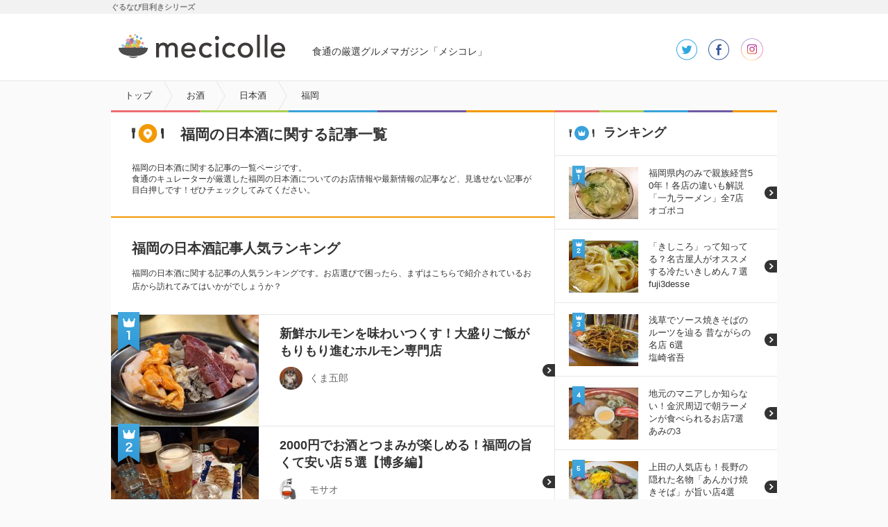

--- FILE ---
content_type: text/html
request_url: https://mecicolle.gnavi.co.jp/k47/pref10/
body_size: 82584
content:
<!DOCTYPE HTML>
<html lang="ja" dir="ltr">
<head>
<meta charset="utf-8" />
<meta name="viewport" content="width=device-width,user-scalable=no,initial-scale=1,maximum-scale=1" />
<title>福岡の美味しい日本酒 おすすめお店記事－メシコレ</title>
<meta name="description" content="食通グルメ達が「ここはオススメできる！」と太鼓判を押した、福岡の美味しい日本酒の紹介・お店記事です。「おつまみも豊富！酒屋が営む素敵すぎる立ち飲みワインバー」、「頼みたいメニューが多くて迷う！昭和感にどっぷりと浸かれる大衆居酒屋」などのグルメ記事が掲載中です。"/>
<meta name="keywords" content="メシコレ,グルメ,グルメブログ,福岡,お酒,日本酒" />
<meta name="google-play-app" content="app-id=jp.co.gnavi.mecicolle"> 

<link rel="stylesheet" href="https://c-mecicolle.gnst.jp/css/common.css?1535593416" />
<link rel="stylesheet" href="https://c-mecicolle.gnst.jp/css/article.css?1539651809" />
<link rel="stylesheet" href="https://c-mecicolle.gnst.jp/css/sp_common.css?1530163534" />
<link rel="stylesheet" href="https://c-mecicolle.gnst.jp/css/sp_article.css?1542676884" />
<link rel="shortcut icon" href="https://c-mecicolle.gnst.jp/img/favicon.ico?1475547044">
<link rel="apple-touch-icon-precomposed" href="https://c-mecicolle.gnst.jp/files/apple-touch-icon-precomposed.png?1475547045">


<script src="//c-x.gnst.jp/jquery-1.8.3.js"></script>
<script src="https://c-mecicolle.gnst.jp/js/jquery.colorbox-min.js?1475547045"></script>
<script src="https://c-mecicolle.gnst.jp/js/social_count.js?1475547045"></script>

<meta property="og:title" content="福岡の日本酒に関する記事一覧 - メシコレ（mecicolle）" />
<meta property="og:type" content="website" />
<meta property="og:url" content="http://r.gnavi.co.jp/mecicolle/k47/pref10/" />
<meta property="og:image" content="https://c-mecicolle.gnst.jp/photo/report/93/45/13732/13732_report_title_213_160.jpg?1554624005" />
<meta property="og:site_name" content="食通の厳選グルメマガジン「メシコレ」" />
<meta property="fb:app_id" content="1514919758742236" />
<!-- Begin Mieruca Embed Code -->
<script type="text/javascript" id="mierucajs" src="https://c-mecicolle.gnst.jp/js/mieruca.js?1484115219"></script>
<!-- End Mieruca Embed Code -->
<script src="//site.gnavi.co.jp/analysis/gtm_nt.js" async></script>
<script type="application/javascript" src="//anymind360.com/js/5086/ats.js"></script>
</head>
<body id="articleIndex">
<!-- facebook-jssdk -->
<div id="fb-root"></div>
<script src="https://c-mecicolle.gnst.jp/js/facebookJssdk.js?1530752884"></script>
<!-- /facebook-jssdk -->

	<!-- header -->
	<header>
<div id="header" class="header cx">
    <div id="mekiki">
         <div id="mekiki-in">ぐるなび目利きシリーズ</div>
    </div>
<div class="headerInner cx">
<div id="logo" class="cx"><a href="https://mecicolle.gnavi.co.jp/" class="cat scID" data-sc="logo"><img src="https://c-mecicolle.gnst.jp/img/cat_icon.png?1475547044" alt="メシコレ" title="メシコレ" /><span>mecicolle</span></a></div>
<p class="fc6">食通の厳選グルメマガジン「メシコレ」</p>

<div class="headerSns">
<ul>
<li class="tw"><a href="https://twitter.com/mecicolle" target="_blank">twitter</a></li>
<li class="fb"><a href="https://www.facebook.com/mecicolle" target="_blank">facebook</a></li>
<li class="instagram"><a href="https://www.instagram.com/mecicolle_gourmet/" target="_blank">instagram</a></li>
</ul>
</div>

<div>
    <div id="open-sb" class="open-sb-off">メニュー</div>
    <span class="displayAndroid navNew"></span>
</div>

</div>
<!-- /header --></div>
</header>
	<!-- /header -->

	<!-- sideMenu -->
<aside>
<div id="sideMenuWrap">
<div id="sideMenu">

	<div class="sideCat">
		<div class="osusume"><a href="#subOsusume" class="scID" data-sc="menu_recommend">おすすめ記事</a></div>
        <div class="osusume"><a href="https://mecicolle.gnavi.co.jp/cat1735/" class="scID" data-sc="menu_pickup">ピックアップ</a></div>
		<div class="newArrival"><a href="https://mecicolle.gnavi.co.jp/list/" class="scID" data-sc="menu_new">新着記事一覧</a></div>
		<div class="rank"><a href="#subRank" class="scID" data-sc="menu_ranking">ランキング</a></div>
		<div class="curator"><a href="https://mecicolle.gnavi.co.jp/curator/list/" class="scID" data-sc="menu_curator">キュレーター一覧</a></div>
	</div>

            <div class="sideCat">
            <h2>カテゴリ</h2>
                        <div class="arrow">
                <a href="https://mecicolle.gnavi.co.jp/cat1/">カフェ・スイーツ</a>
            </div>
                    <div class="arrow">
                <a href="https://mecicolle.gnavi.co.jp/cat2/">麺類</a>
            </div>
                    <div class="arrow">
                <a href="https://mecicolle.gnavi.co.jp/cat3/">和食</a>
            </div>
                    <div class="arrow">
                <a href="https://mecicolle.gnavi.co.jp/cat4/">イタリアン・フレンチ</a>
            </div>
                    <div class="arrow">
                <a href="https://mecicolle.gnavi.co.jp/cat5/">中華・エスニック</a>
            </div>
                    <div class="arrow">
                <a href="https://mecicolle.gnavi.co.jp/cat6/">肉料理</a>
            </div>
                    <div class="arrow">
                <a href="https://mecicolle.gnavi.co.jp/cat7/">魚料理</a>
            </div>
                    <div class="arrow">
                <a href="https://mecicolle.gnavi.co.jp/cat8/">お酒</a>
            </div>
                    <div class="arrow">
                <a href="https://mecicolle.gnavi.co.jp/cat9/">グルメイベント・フェス</a>
            </div>
                    <div class="arrow">
                <a href="https://mecicolle.gnavi.co.jp/cat10/">シチュエーション別グルメ</a>
            </div>
                    <div class="arrow">
                <a href="https://mecicolle.gnavi.co.jp/cat1735/">ピックアップ</a>
            </div>
                </div>
    
    <div class="sideCat">
        <h2>おすすめキーワード</h2>
        <ul class="tag cx">
            <li><a href="https://mecicolle.gnavi.co.jp/k49/">ランチ</a></li>
            <li><a href="https://mecicolle.gnavi.co.jp/k10/">ラーメン</a></li>
            <li><a href="https://mecicolle.gnavi.co.jp/k3/">パンケーキ</a></li>
            <li><a href="https://mecicolle.gnavi.co.jp/k42/">ビール</a></li>
        </ul>
    </div>

    <div class="sidePref">
        <h2>都道府県から記事を探す</h2>
        
                    <div class="arrow">
                <a href="https://mecicolle.gnavi.co.jp/pref1/">東京</a>
            </div>
            
            <dl class="borderB">
                            <dt>人気のエリア</dt>
                <dd>
                <ul class="tag cx">
                                            <li><a href="https://mecicolle.gnavi.co.jp/pref1/area2/">新宿</a></li>
                                            <li><a href="https://mecicolle.gnavi.co.jp/pref1/area1/">銀座</a></li>
                                            <li><a href="https://mecicolle.gnavi.co.jp/pref1/area6/">渋谷</a></li>
                                            <li><a href="https://mecicolle.gnavi.co.jp/pref1/area3/">恵比寿</a></li>
                                    </ul>
                </dd>
                        </dl>
                    <div class="arrow">
                <a href="https://mecicolle.gnavi.co.jp/pref3/">大阪</a>
            </div>
            
            <dl class="borderB">
                            <dt>人気のエリア</dt>
                <dd>
                <ul class="tag cx">
                                            <li><a href="https://mecicolle.gnavi.co.jp/pref3/area149/">梅田・大阪駅</a></li>
                                            <li><a href="https://mecicolle.gnavi.co.jp/pref3/area150/">なんば（難波）</a></li>
                                    </ul>
                </dd>
                        </dl>
                    <div class="arrow">
                <a href="https://mecicolle.gnavi.co.jp/pref10/">福岡</a>
            </div>
            
            <dl class="borderB">
                        </dl>
                    <div class="arrow">
                <a href="https://mecicolle.gnavi.co.jp/pref2/">神奈川</a>
            </div>
            
            <dl class="borderB">
                        </dl>
                    <div class="arrow">
                <a href="https://mecicolle.gnavi.co.jp/pref8/">千葉</a>
            </div>
            
            <dl class="borderB">
                        </dl>
                    <div class="arrow">
                <a href="https://mecicolle.gnavi.co.jp/pref4/">埼玉</a>
            </div>
            
            <dl class="borderB">
                        </dl>
                    <div class="arrow">
                <a href="https://mecicolle.gnavi.co.jp/pref5/">京都</a>
            </div>
            
            <dl class="borderB">
                        </dl>
                    <div class="arrow">
                <a href="https://mecicolle.gnavi.co.jp/pref6/">兵庫</a>
            </div>
            
            <dl class="borderB">
                        </dl>
                    <div class="arrow">
                <a href="https://mecicolle.gnavi.co.jp/pref24/">北海道</a>
            </div>
            
            <dl class="borderB">
                        </dl>
                    <div class="arrow">
                <a href="https://mecicolle.gnavi.co.jp/pref25/">青森</a>
            </div>
            
            <dl class="borderB">
                        </dl>
                    <div class="arrow">
                <a href="https://mecicolle.gnavi.co.jp/pref16/">秋田</a>
            </div>
            
            <dl class="borderB">
                        </dl>
                    <div class="arrow">
                <a href="https://mecicolle.gnavi.co.jp/pref17/">山形</a>
            </div>
            
            <dl class="borderB">
                        </dl>
                    <div class="arrow">
                <a href="https://mecicolle.gnavi.co.jp/pref26/">岩手</a>
            </div>
            
            <dl class="borderB">
                        </dl>
                    <div class="arrow">
                <a href="https://mecicolle.gnavi.co.jp/pref7/">宮城</a>
            </div>
            
            <dl class="borderB">
                        </dl>
                    <div class="arrow">
                <a href="https://mecicolle.gnavi.co.jp/pref27/">福島</a>
            </div>
            
            <dl class="borderB">
                        </dl>
                    <div class="arrow">
                <a href="https://mecicolle.gnavi.co.jp/pref18/">群馬</a>
            </div>
            
            <dl class="borderB">
                        </dl>
                    <div class="arrow">
                <a href="https://mecicolle.gnavi.co.jp/pref11/">栃木</a>
            </div>
            
            <dl class="borderB">
                        </dl>
                    <div class="arrow">
                <a href="https://mecicolle.gnavi.co.jp/pref12/">茨城</a>
            </div>
            
            <dl class="borderB">
                        </dl>
                    <div class="arrow">
                <a href="https://mecicolle.gnavi.co.jp/pref28/">新潟</a>
            </div>
            
            <dl class="borderB">
                        </dl>
                    <div class="arrow">
                <a href="https://mecicolle.gnavi.co.jp/pref19/">石川</a>
            </div>
            
            <dl class="borderB">
                        </dl>
                    <div class="arrow">
                <a href="https://mecicolle.gnavi.co.jp/pref29/">福井</a>
            </div>
            
            <dl class="borderB">
                        </dl>
                    <div class="arrow">
                <a href="https://mecicolle.gnavi.co.jp/pref30/">富山</a>
            </div>
            
            <dl class="borderB">
                        </dl>
                    <div class="arrow">
                <a href="https://mecicolle.gnavi.co.jp/pref9/">愛知</a>
            </div>
            
            <dl class="borderB">
                        </dl>
                    <div class="arrow">
                <a href="https://mecicolle.gnavi.co.jp/pref32/">岐阜</a>
            </div>
            
            <dl class="borderB">
                        </dl>
                    <div class="arrow">
                <a href="https://mecicolle.gnavi.co.jp/pref13/">静岡</a>
            </div>
            
            <dl class="borderB">
                        </dl>
                    <div class="arrow">
                <a href="https://mecicolle.gnavi.co.jp/pref33/">山梨</a>
            </div>
            
            <dl class="borderB">
                        </dl>
                    <div class="arrow">
                <a href="https://mecicolle.gnavi.co.jp/pref20/">長野</a>
            </div>
            
            <dl class="borderB">
                        </dl>
                    <div class="arrow">
                <a href="https://mecicolle.gnavi.co.jp/pref34/">滋賀</a>
            </div>
            
            <dl class="borderB">
                        </dl>
                    <div class="arrow">
                <a href="https://mecicolle.gnavi.co.jp/pref35/">奈良</a>
            </div>
            
            <dl class="borderB">
                        </dl>
                    <div class="arrow">
                <a href="https://mecicolle.gnavi.co.jp/pref21/">和歌山</a>
            </div>
            
            <dl class="borderB">
                        </dl>
                    <div class="arrow">
                <a href="https://mecicolle.gnavi.co.jp/pref31/">三重</a>
            </div>
            
            <dl class="borderB">
                        </dl>
                    <div class="arrow">
                <a href="https://mecicolle.gnavi.co.jp/pref36/">広島</a>
            </div>
            
            <dl class="borderB">
                        </dl>
                    <div class="arrow">
                <a href="https://mecicolle.gnavi.co.jp/pref37/">岡山</a>
            </div>
            
            <dl class="borderB">
                        </dl>
                    <div class="arrow">
                <a href="https://mecicolle.gnavi.co.jp/pref38/">山口</a>
            </div>
            
            <dl class="borderB">
                        </dl>
                    <div class="arrow">
                <a href="https://mecicolle.gnavi.co.jp/pref39/">島根</a>
            </div>
            
            <dl class="borderB">
                        </dl>
                    <div class="arrow">
                <a href="https://mecicolle.gnavi.co.jp/pref14/">鳥取</a>
            </div>
            
            <dl class="borderB">
                        </dl>
                    <div class="arrow">
                <a href="https://mecicolle.gnavi.co.jp/pref41/">香川</a>
            </div>
            
            <dl class="borderB">
                        </dl>
                    <div class="arrow">
                <a href="https://mecicolle.gnavi.co.jp/pref22/">愛媛</a>
            </div>
            
            <dl class="borderB">
                        </dl>
                    <div class="arrow">
                <a href="https://mecicolle.gnavi.co.jp/pref40/">徳島</a>
            </div>
            
            <dl class="borderB">
                        </dl>
                    <div class="arrow">
                <a href="https://mecicolle.gnavi.co.jp/pref42/">高知</a>
            </div>
            
            <dl class="borderB">
                        </dl>
                    <div class="arrow">
                <a href="https://mecicolle.gnavi.co.jp/pref43/">佐賀</a>
            </div>
            
            <dl class="borderB">
                        </dl>
                    <div class="arrow">
                <a href="https://mecicolle.gnavi.co.jp/pref45/">大分</a>
            </div>
            
            <dl class="borderB">
                        </dl>
                    <div class="arrow">
                <a href="https://mecicolle.gnavi.co.jp/pref23/">長崎</a>
            </div>
            
            <dl class="borderB">
                        </dl>
                    <div class="arrow">
                <a href="https://mecicolle.gnavi.co.jp/pref44/">熊本</a>
            </div>
            
            <dl class="borderB">
                        </dl>
                    <div class="arrow">
                <a href="https://mecicolle.gnavi.co.jp/pref46/">宮崎</a>
            </div>
            
            <dl class="borderB">
                        </dl>
                    <div class="arrow">
                <a href="https://mecicolle.gnavi.co.jp/pref47/">鹿児島</a>
            </div>
            
            <dl class="borderB">
                        </dl>
                    <div class="arrow">
                <a href="https://mecicolle.gnavi.co.jp/pref15/">沖縄</a>
            </div>
            
            <dl class="borderB">
                        </dl>
            </div>


</div>
</div>
</aside>
<!-- /sideMenu -->

<div id="mainContents">

	<nav>
		<div id="breadcrumbList">
			<div class="breadcrumbList cx">
				<ol>
					<li itemscope itemtype="http://data-vocabulary.org/Breadcrumb"><a itemprop="url" href="https://mecicolle.gnavi.co.jp/"><strong itemprop="title">トップ</strong></a></li>
					<li itemscope itemtype="http://data-vocabulary.org/Breadcrumb"><a itemprop="url" href="https://mecicolle.gnavi.co.jp/cat8/"><strong itemprop="title">お酒</strong></a></li>
					<li itemscope itemtype="http://data-vocabulary.org/Breadcrumb"><a itemprop="url" href="https://mecicolle.gnavi.co.jp/k47/"><strong itemprop="title">日本酒</strong></a></li>
					<li itemscope itemtype="http://data-vocabulary.org/Breadcrumb" class="last"><strong itemprop="title">福岡</strong></li>
				</ol>
			</div>
		</div>
	</nav>
	<div id="wrapper" class="cx">
		<div class="cx">
			<div id="contents">
				<section>
					<div id="main" class="section lineL">
						<h1 class="categoryttlL al"><span class="area">福岡の日本酒に関する記事一覧</span></h1>
						<p id="tagRead">福岡の日本酒に関する記事の一覧ページです。<br>食通のキュレーターが厳選した福岡の日本酒についてのお店情報や最新情報の記事など、見逃せない記事が目白押しです！ぜひチェックしてみてください。</p>

                                            <div class="category-top-box">
                        <h2 class="category-top-box-title-l">福岡の日本酒記事人気ランキング</h2>
                        <p>福岡の日本酒に関する記事の人気ランキングです。お店選びで困ったら、まずはこちらで紹介されているお店から訪れてみてはいかがでしょうか？</p>
                        </div>
                        <ul class="newArrivalList category-top cx">
                                                <li>
                            <a href="https://mecicolle.gnavi.co.jp/report/detail/12809/" class="cx">
                                <div class="category-top-rank">
                                    <img src="https://c-mecicolle.gnst.jp/img/category/rank1.png?1475547044">
                                </div>
                                <div class="inner">
                                    <div class="photo">
                                        <img src="https://c-mecicolle.gnst.jp/photo/report/65/dd/12809/12809_report_title_213_160.jpg?1529740809" alt="新鮮ホルモンを味わいつくす！大盛りご飯がもりもり進むホルモン専門店" title="新鮮ホルモンを味わいつくす！大盛りご飯がもりもり進むホルモン専門店" />
                                    </div>
                                    <div class="txt">
                                        <dl>
                                        <dt>新鮮ホルモンを味わいつくす！大盛りご飯がもりもり進むホルモン専門店</dt>
                                        <dd class="cx">
                                            <div class="articleIndexCurator">
                                                <div class="curatorS">
                                                    <img src="https://c-mecicolle.gnst.jp/photo/curator/15/fa/majingakuma/169_curator_76_76.jpg?1440377102" alt="くま五郎" title="くま五郎" />
                                                </div>
                                                <div class="curatorName">
                                                    <p class="name">くま五郎</p>
                                                </div>
                                            </div>
                                        </dd>
                                        </dl>
                                    </div>
                                </div>
                            </a>
                        </li>
                                                <li>
                            <a href="https://mecicolle.gnavi.co.jp/report/detail/10580/" class="cx">
                                <div class="category-top-rank">
                                    <img src="https://c-mecicolle.gnst.jp/img/category/rank2.png?1475547044">
                                </div>
                                <div class="inner">
                                    <div class="photo">
                                        <img src="https://c-mecicolle.gnst.jp/photo/report/0b/d4/10580/10580_report_title_213_160.jpg?1493688602" alt="2000円でお酒とつまみが楽しめる！福岡の旨くて安い店５選【博多編】" title="2000円でお酒とつまみが楽しめる！福岡の旨くて安い店５選【博多編】" />
                                    </div>
                                    <div class="txt">
                                        <dl>
                                        <dt>2000円でお酒とつまみが楽しめる！福岡の旨くて安い店５選【博多編】</dt>
                                        <dd class="cx">
                                            <div class="articleIndexCurator">
                                                <div class="curatorS">
                                                    <img src="https://c-mecicolle.gnst.jp/photo/curator/68/3a/mosaotv/161_curator_76_76.jpg?1434088803" alt="モサオ" title="モサオ" />
                                                </div>
                                                <div class="curatorName">
                                                    <p class="name">モサオ</p>
                                                </div>
                                            </div>
                                        </dd>
                                        </dl>
                                    </div>
                                </div>
                            </a>
                        </li>
                                                </ul>
                    
<!-- 注目記事 -->

<!-- /注目記事 -->
                                    <div class="category-top-box">
                        <h2 class="category-top-box-title-s">福岡の日本酒新着記事一覧</h2>
                        <p>福岡の日本酒に関する記事の一覧です。食通たちが厳選したグルメ情報が揃っていますよ！</p>
                    </div>
                										<ul class="newArrivalList cx">
								<li>
		<a href="https://mecicolle.gnavi.co.jp/report/detail/13732/">
			<div class="inner">
							<div class="photo"><img src="https://c-mecicolle.gnst.jp/photo/report/93/45/13732/13732_report_title_213_160.jpg?1554624005" alt="おつまみも豊富！酒屋が営む素敵すぎる立ち飲みワインバー" title="おつまみも豊富！酒屋が営む素敵すぎる立ち飲みワインバー" /></div>
				<div class="txt">
					<dl>
						<dt>おつまみも豊富！酒屋が営む素敵すぎる立ち飲みワインバー</dt>
						<dd class="cx">
							<div class="articleIndexCurator">
								<div class="curatorS">
									<img src="https://c-mecicolle.gnst.jp/photo/curator/15/fa/majingakuma/169_curator_150_150.jpg?1440377102" alt="くま五郎" title="くま五郎" />
								</div>
								<div class="curatorName">
									<p class="name">くま五郎</p>
								</div>
							</div>
															<div class="mainArea">
									西新								</div>
																				</dd>
					</dl>
				</div>
			</div>
		</a>
	</li>
		<li>
		<a href="https://mecicolle.gnavi.co.jp/report/detail/13728/">
			<div class="inner">
							<div class="photo"><img src="https://c-mecicolle.gnst.jp/photo/report/79/67/13728/13728_report_title_213_160.jpg?1554278404" alt="頼みたいメニューが多くて迷う！昭和感にどっぷりと浸かれる大衆居酒屋" title="頼みたいメニューが多くて迷う！昭和感にどっぷりと浸かれる大衆居酒屋" /></div>
				<div class="txt">
					<dl>
						<dt>頼みたいメニューが多くて迷う！昭和感にどっぷりと浸かれる大衆居酒屋</dt>
						<dd class="cx">
							<div class="articleIndexCurator">
								<div class="curatorS">
									<img src="https://c-mecicolle.gnst.jp/photo/curator/15/fa/majingakuma/169_curator_150_150.jpg?1440377102" alt="くま五郎" title="くま五郎" />
								</div>
								<div class="curatorName">
									<p class="name">くま五郎</p>
								</div>
							</div>
															<div class="mainArea">
									大名								</div>
																				</dd>
					</dl>
				</div>
			</div>
		</a>
	</li>
		<li>
		<a href="https://mecicolle.gnavi.co.jp/report/detail/13727/">
			<div class="inner">
							<div class="photo"><img src="https://c-mecicolle.gnst.jp/photo/report/69/62/13727/13727_report_title_213_160.jpg?1553932804" alt="名物「はんみ」は注文必須！料理が美味過ぎてつい長居してしまう居酒屋" title="名物「はんみ」は注文必須！料理が美味過ぎてつい長居してしまう居酒屋" /></div>
				<div class="txt">
					<dl>
						<dt>名物「はんみ」は注文必須！料理が美味過ぎてつい長居してしまう居酒屋</dt>
						<dd class="cx">
							<div class="articleIndexCurator">
								<div class="curatorS">
									<img src="https://c-mecicolle.gnst.jp/photo/curator/15/fa/majingakuma/169_curator_150_150.jpg?1440377102" alt="くま五郎" title="くま五郎" />
								</div>
								<div class="curatorName">
									<p class="name">くま五郎</p>
								</div>
							</div>
															<div class="mainArea">
									その他早良区								</div>
																				</dd>
					</dl>
				</div>
			</div>
		</a>
	</li>
		<li>
		<a href="https://mecicolle.gnavi.co.jp/report/detail/13241/">
			<div class="inner">
							<div class="photo"><img src="https://c-mecicolle.gnst.jp/photo/report/e1/24/13241/13241_report_title_213_160.jpg?1539912604" alt="プリップリな身がたまらない！名物の「エビフライ」が美味い古民家居酒屋" title="プリップリな身がたまらない！名物の「エビフライ」が美味い古民家居酒屋" /></div>
				<div class="txt">
					<dl>
						<dt>プリップリな身がたまらない！名物の「エビフライ」が美味い古民家居酒屋</dt>
						<dd class="cx">
							<div class="articleIndexCurator">
								<div class="curatorS">
									<img src="https://c-mecicolle.gnst.jp/photo/curator/15/fa/majingakuma/169_curator_150_150.jpg?1440377102" alt="くま五郎" title="くま五郎" />
								</div>
								<div class="curatorName">
									<p class="name">くま五郎</p>
								</div>
							</div>
															<div class="mainArea">
									大濠								</div>
																				</dd>
					</dl>
				</div>
			</div>
		</a>
	</li>
		<li>
		<a href="https://mecicolle.gnavi.co.jp/report/detail/13238/">
			<div class="inner">
							<div class="photo"><img src="https://c-mecicolle.gnst.jp/photo/report/0e/76/13238/13238_report_title_213_160.jpg?1538380807" alt="つくねの概念が変わるほど旨い！福岡で人気の隠れ家のようなつくね専門店" title="つくねの概念が変わるほど旨い！福岡で人気の隠れ家のようなつくね専門店" /></div>
				<div class="txt">
					<dl>
						<dt>つくねの概念が変わるほど旨い！福岡で人気の隠れ家のようなつくね専門店</dt>
						<dd class="cx">
							<div class="articleIndexCurator">
								<div class="curatorS">
									<img src="https://c-mecicolle.gnst.jp/photo/curator/15/fa/majingakuma/169_curator_150_150.jpg?1440377102" alt="くま五郎" title="くま五郎" />
								</div>
								<div class="curatorName">
									<p class="name">くま五郎</p>
								</div>
							</div>
															<div class="mainArea">
									百道・藤崎								</div>
																				</dd>
					</dl>
				</div>
			</div>
		</a>
	</li>
		<li>
		<a href="https://mecicolle.gnavi.co.jp/report/detail/13198/">
			<div class="inner">
							<div class="photo"><img src="https://c-mecicolle.gnst.jp/photo/report/18/45/13198/13198_report_title_213_160.jpg?1536825610" alt="国内外クラフトビールが12種！日本三大八幡宮の前にある古民家風カフェ" title="国内外クラフトビールが12種！日本三大八幡宮の前にある古民家風カフェ" /></div>
				<div class="txt">
					<dl>
						<dt>国内外クラフトビールが12種！日本三大八幡宮の前にある古民家風カフェ</dt>
						<dd class="cx">
							<div class="articleIndexCurator">
								<div class="curatorS">
									<img src="https://c-mecicolle.gnst.jp/photo/curator/d1/40/natsugou/175_curator_150_150.jpg?1528157702" alt="gou" title="gou" />
								</div>
								<div class="curatorName">
									<p class="name">gou</p>
								</div>
							</div>
															<div class="mainArea">
									箱崎								</div>
																				</dd>
					</dl>
				</div>
			</div>
		</a>
	</li>
		<li>
		<a href="https://mecicolle.gnavi.co.jp/report/detail/12809/">
			<div class="inner">
							<div class="photo"><img src="https://c-mecicolle.gnst.jp/photo/report/65/dd/12809/12809_report_title_213_160.jpg?1529740809" alt="新鮮ホルモンを味わいつくす！大盛りご飯がもりもり進むホルモン専門店" title="新鮮ホルモンを味わいつくす！大盛りご飯がもりもり進むホルモン専門店" /></div>
				<div class="txt">
					<dl>
						<dt>新鮮ホルモンを味わいつくす！大盛りご飯がもりもり進むホルモン専門店</dt>
						<dd class="cx">
							<div class="articleIndexCurator">
								<div class="curatorS">
									<img src="https://c-mecicolle.gnst.jp/photo/curator/15/fa/majingakuma/169_curator_150_150.jpg?1440377102" alt="くま五郎" title="くま五郎" />
								</div>
								<div class="curatorName">
									<p class="name">くま五郎</p>
								</div>
							</div>
															<div class="mainArea">
									博多								</div>
																				</dd>
					</dl>
				</div>
			</div>
		</a>
	</li>
		<li>
		<a href="https://mecicolle.gnavi.co.jp/report/detail/12640/">
			<div class="inner">
							<div class="photo"><img src="https://c-mecicolle.gnst.jp/photo/report/b6/73/12640/12640_report_title_213_160.jpg?1526544008" alt="週末は確実に予約が必要！新鮮な刺身が安くて美味しい漁協の隣にあるお店" title="週末は確実に予約が必要！新鮮な刺身が安くて美味しい漁協の隣にあるお店" /></div>
				<div class="txt">
					<dl>
						<dt>週末は確実に予約が必要！新鮮な刺身が安くて美味しい漁協の隣にあるお店</dt>
						<dd class="cx">
							<div class="articleIndexCurator">
								<div class="curatorS">
									<img src="https://c-mecicolle.gnst.jp/photo/curator/15/fa/majingakuma/169_curator_150_150.jpg?1440377102" alt="くま五郎" title="くま五郎" />
								</div>
								<div class="curatorName">
									<p class="name">くま五郎</p>
								</div>
							</div>
															<div class="mainArea">
									姪浜・小戸								</div>
																				</dd>
					</dl>
				</div>
			</div>
		</a>
	</li>
		<li>
		<a href="https://mecicolle.gnavi.co.jp/report/detail/12291/">
			<div class="inner">
							<div class="photo"><img src="https://c-mecicolle.gnst.jp/photo/report/19/15/12291/12291_report_title_213_160.jpg?1521532806" alt="毎日でも通いたい！福岡で旨い魚介と日本酒を楽しめる予約必須の人気店" title="毎日でも通いたい！福岡で旨い魚介と日本酒を楽しめる予約必須の人気店" /></div>
				<div class="txt">
					<dl>
						<dt>毎日でも通いたい！福岡で旨い魚介と日本酒を楽しめる予約必須の人気店</dt>
						<dd class="cx">
							<div class="articleIndexCurator">
								<div class="curatorS">
									<img src="https://c-mecicolle.gnst.jp/photo/curator/74/fd/tanshinotoko/99_curator_150_150.jpg?1414371602" alt="飲みニスト" title="飲みニスト" />
								</div>
								<div class="curatorName">
									<p class="name">飲みニスト</p>
								</div>
							</div>
															<div class="mainArea">
									西中洲・春吉								</div>
																				</dd>
					</dl>
				</div>
			</div>
		</a>
	</li>
		<li>
		<a href="https://mecicolle.gnavi.co.jp/report/detail/11287/">
			<div class="inner">
							<div class="photo"><img src="https://c-mecicolle.gnst.jp/photo/report/ae/49/11287/11287_report_title_213_160.jpg?1504747807" alt="ごはんが止まらないメニューばかり！新鮮な宮崎鶏の「ざる焼き」が旨い店" title="ごはんが止まらないメニューばかり！新鮮な宮崎鶏の「ざる焼き」が旨い店" /></div>
				<div class="txt">
					<dl>
						<dt>ごはんが止まらないメニューばかり！新鮮な宮崎鶏の「ざる焼き」が旨い店</dt>
						<dd class="cx">
							<div class="articleIndexCurator">
								<div class="curatorS">
									<img src="https://c-mecicolle.gnst.jp/photo/curator/15/fa/majingakuma/169_curator_150_150.jpg?1440377102" alt="くま五郎" title="くま五郎" />
								</div>
								<div class="curatorName">
									<p class="name">くま五郎</p>
								</div>
							</div>
															<div class="mainArea">
									西新								</div>
																				</dd>
					</dl>
				</div>
			</div>
		</a>
	</li>
		<li>
		<a href="https://mecicolle.gnavi.co.jp/report/detail/10580/">
			<div class="inner">
							<div class="photo"><img src="https://c-mecicolle.gnst.jp/photo/report/0b/d4/10580/10580_report_title_213_160.jpg?1493688602" alt="2000円でお酒とつまみが楽しめる！福岡の旨くて安い店５選【博多編】" title="2000円でお酒とつまみが楽しめる！福岡の旨くて安い店５選【博多編】" /></div>
				<div class="txt">
					<dl>
						<dt>2000円でお酒とつまみが楽しめる！福岡の旨くて安い店５選【博多編】</dt>
						<dd class="cx">
							<div class="articleIndexCurator">
								<div class="curatorS">
									<img src="https://c-mecicolle.gnst.jp/photo/curator/68/3a/mosaotv/161_curator_150_150.jpg?1434088803" alt="モサオ" title="モサオ" />
								</div>
								<div class="curatorName">
									<p class="name">モサオ</p>
								</div>
							</div>
															<div class="mainArea">
									博多 ほか								</div>
																				</dd>
					</dl>
				</div>
			</div>
		</a>
	</li>
		<li>
		<a href="https://mecicolle.gnavi.co.jp/report/detail/10579/">
			<div class="inner">
							<div class="photo"><img src="https://c-mecicolle.gnst.jp/photo/report/24/be/10579/10579_report_title_213_160.jpg?1524553204" alt="2000円で満足できる！福岡でお財布に優しくて旨い店５選【天神編】" title="2000円で満足できる！福岡でお財布に優しくて旨い店５選【天神編】" /></div>
				<div class="txt">
					<dl>
						<dt>2000円で満足できる！福岡でお財布に優しくて旨い店５選【天神編】</dt>
						<dd class="cx">
							<div class="articleIndexCurator">
								<div class="curatorS">
									<img src="https://c-mecicolle.gnst.jp/photo/curator/68/3a/mosaotv/161_curator_150_150.jpg?1434088803" alt="モサオ" title="モサオ" />
								</div>
								<div class="curatorName">
									<p class="name">モサオ</p>
								</div>
							</div>
															<div class="mainArea">
									天神 ほか								</div>
																				</dd>
					</dl>
				</div>
			</div>
		</a>
	</li>
		<li>
		<a href="https://mecicolle.gnavi.co.jp/report/detail/9385/">
			<div class="inner">
							<div class="photo"><img src="https://c-mecicolle.gnst.jp/photo/report/29/a9/9385/9385_report_title_213_160.jpg?1476086404" alt="ここでしか食べられない特徴的な麺が魅力！蕎麦の太麺のような「うどん」" title="ここでしか食べられない特徴的な麺が魅力！蕎麦の太麺のような「うどん」" /></div>
				<div class="txt">
					<dl>
						<dt>ここでしか食べられない特徴的な麺が魅力！蕎麦の太麺のような「うどん」</dt>
						<dd class="cx">
							<div class="articleIndexCurator">
								<div class="curatorS">
									<img src="https://c-mecicolle.gnst.jp/photo/curator/15/fa/majingakuma/169_curator_150_150.jpg?1440377102" alt="くま五郎" title="くま五郎" />
								</div>
								<div class="curatorName">
									<p class="name">くま五郎</p>
								</div>
							</div>
															<div class="mainArea">
									川端・祇園 ほか								</div>
																				</dd>
					</dl>
				</div>
			</div>
		</a>
	</li>
		<li>
		<a href="https://mecicolle.gnavi.co.jp/report/detail/9374/">
			<div class="inner">
							<div class="photo"><img src="https://c-mecicolle.gnst.jp/photo/report/6a/80/9374/9374_report_title_213_160.jpg?1475803802" alt="あの「富士宮焼きそば」が食べられる！飲兵衛が喜ぶメニューも豊富なお店" title="あの「富士宮焼きそば」が食べられる！飲兵衛が喜ぶメニューも豊富なお店" /></div>
				<div class="txt">
					<dl>
						<dt>あの「富士宮焼きそば」が食べられる！飲兵衛が喜ぶメニューも豊富なお店</dt>
						<dd class="cx">
							<div class="articleIndexCurator">
								<div class="curatorS">
									<img src="https://c-mecicolle.gnst.jp/photo/curator/15/fa/majingakuma/169_curator_150_150.jpg?1440377102" alt="くま五郎" title="くま五郎" />
								</div>
								<div class="curatorName">
									<p class="name">くま五郎</p>
								</div>
							</div>
															<div class="mainArea">
									その他東区 ほか								</div>
																				</dd>
					</dl>
				</div>
			</div>
		</a>
	</li>
		<li>
		<a href="https://mecicolle.gnavi.co.jp/report/detail/8226/">
			<div class="inner">
							<div class="photo"><img src="https://c-mecicolle.gnst.jp/photo/report/ab/cc/8226/8226_report_title_213_160.jpg?1457946008" alt="うどん発祥の地・福岡の新定番！酒×肴×〆うどんが安旨すぎる" title="うどん発祥の地・福岡の新定番！酒×肴×〆うどんが安旨すぎる" /></div>
				<div class="txt">
					<dl>
						<dt>うどん発祥の地・福岡の新定番！酒×肴×〆うどんが安旨すぎる</dt>
						<dd class="cx">
							<div class="articleIndexCurator">
								<div class="curatorS">
									<img src="https://c-mecicolle.gnst.jp/photo/curator/68/3a/mosaotv/161_curator_150_150.jpg?1434088803" alt="モサオ" title="モサオ" />
								</div>
								<div class="curatorName">
									<p class="name">モサオ</p>
								</div>
							</div>
															<div class="mainArea">
									薬院								</div>
																				</dd>
					</dl>
				</div>
			</div>
		</a>
	</li>
	
						</ul>

						
							<div id="paging"><dl><dd><ol><li><strong>1</strong></li></ol></dd></dl></div>
						

					<!-- main --></div>
				</section>
										<div class="relatedTagArea">
						<div class="relatedTag relatedTag-pc"><p>エリアを絞り込む</p><ul class="cx"><li><a href="https://mecicolle.gnavi.co.jp/k47/pref10/area260/">博多</a></li><li><a href="https://mecicolle.gnavi.co.jp/k47/pref10/area196/">大名</a></li><li><a href="https://mecicolle.gnavi.co.jp/k47/pref10/area273/">西中洲・春吉</a></li><li><a href="https://mecicolle.gnavi.co.jp/k47/pref10/area297/">箱崎</a></li><li><a href="https://mecicolle.gnavi.co.jp/k47/pref10/area302/">西新</a></li></ul><ul class="cx"><li><a href="https://mecicolle.gnavi.co.jp/k47/pref10/area195/">川端・祇園</a></li><li><a href="https://mecicolle.gnavi.co.jp/k47/pref10/area263/">その他東区</a></li><li><a href="https://mecicolle.gnavi.co.jp/k47/pref10/area268/">天神</a></li><li><a href="https://mecicolle.gnavi.co.jp/k47/pref10/area279/">大濠</a></li><li><a href="https://mecicolle.gnavi.co.jp/k47/pref10/area282/">その他早良区</a></li></ul><ul class="cx"><li><a href="https://mecicolle.gnavi.co.jp/k47/pref10/area287/">薬院</a></li><li><a href="https://mecicolle.gnavi.co.jp/k47/pref10/area374/">百道・藤崎</a></li><li><a href="https://mecicolle.gnavi.co.jp/k47/pref10/area388/">中洲</a></li><li><a href="https://mecicolle.gnavi.co.jp/k47/pref10/area555/">姪浜・小戸</a></li></ul></div><div class="relatedTag relatedTag-sp"><p><span>エリアを絞り込む</span></p><ul class="cx"><li><a href="https://mecicolle.gnavi.co.jp/k47/pref10/area260/">博多</a></li><li><a href="https://mecicolle.gnavi.co.jp/k47/pref10/area196/">大名</a></li><li><a href="https://mecicolle.gnavi.co.jp/k47/pref10/area273/">西中洲・春吉</a></li><li><a href="https://mecicolle.gnavi.co.jp/k47/pref10/area297/">箱崎</a></li><li><a href="https://mecicolle.gnavi.co.jp/k47/pref10/area302/">西新</a></li></ul><ul class="cx"><li><a href="https://mecicolle.gnavi.co.jp/k47/pref10/area195/">川端・祇園</a></li><li><a href="https://mecicolle.gnavi.co.jp/k47/pref10/area263/">その他東区</a></li><li><a href="https://mecicolle.gnavi.co.jp/k47/pref10/area268/">天神</a></li><li><a href="https://mecicolle.gnavi.co.jp/k47/pref10/area279/">大濠</a></li><li><a href="https://mecicolle.gnavi.co.jp/k47/pref10/area282/">その他早良区</a></li></ul><ul class="cx"><li><a href="https://mecicolle.gnavi.co.jp/k47/pref10/area287/">薬院</a></li><li><a href="https://mecicolle.gnavi.co.jp/k47/pref10/area374/">百道・藤崎</a></li><li><a href="https://mecicolle.gnavi.co.jp/k47/pref10/area388/">中洲</a></li><li><a href="https://mecicolle.gnavi.co.jp/k47/pref10/area555/">姪浜・小戸</a></li></ul></div>

						<div class="relatedTag relatedTag-pc"><p>福岡の日本酒に関するキーワード</p><ul class="cx"><li><a href="https://mecicolle.gnavi.co.jp/k42/pref10/">ビール</a></li><li><a href="https://mecicolle.gnavi.co.jp/k46/pref10/">焼酎</a></li><li><a href="https://mecicolle.gnavi.co.jp/k44/pref10/">ハイボール</a></li><li><a href="https://mecicolle.gnavi.co.jp/k45/pref10/">ワイン</a></li><li><a href="https://mecicolle.gnavi.co.jp/k41/pref10/">クラフトビール</a></li></ul><ul class="cx"><li><a href="https://mecicolle.gnavi.co.jp/k43/pref10/">立ち飲み・角打ち</a></li></ul></div><div class="relatedTag relatedTag-sp"><p><span>福岡の日本酒に関するキーワード</span></p><ul class="cx"><li><a href="https://mecicolle.gnavi.co.jp/k42/pref10/">ビール</a></li><li><a href="https://mecicolle.gnavi.co.jp/k46/pref10/">焼酎</a></li><li><a href="https://mecicolle.gnavi.co.jp/k44/pref10/">ハイボール</a></li><li><a href="https://mecicolle.gnavi.co.jp/k45/pref10/">ワイン</a></li><li><a href="https://mecicolle.gnavi.co.jp/k41/pref10/">クラフトビール</a></li></ul><ul class="cx"><li><a href="https://mecicolle.gnavi.co.jp/k43/pref10/">立ち飲み・角打ち</a></li></ul></div>

						<div class="relatedTag relatedTag-pc"><p>都道府県を変更する</p><ul class="cx"><li><a href="https://mecicolle.gnavi.co.jp/k47/pref1/">東京</a></li><li><a href="https://mecicolle.gnavi.co.jp/k47/pref3/">大阪</a></li><li><a href="https://mecicolle.gnavi.co.jp/k47/pref24/">北海道</a></li><li><a href="https://mecicolle.gnavi.co.jp/k47/pref2/">神奈川</a></li><li><a href="https://mecicolle.gnavi.co.jp/k47/pref6/">兵庫</a></li></ul><ul class="cx"><li><a href="https://mecicolle.gnavi.co.jp/k47/pref4/">埼玉</a></li><li><a href="https://mecicolle.gnavi.co.jp/k47/pref5/">京都</a></li><li><a href="https://mecicolle.gnavi.co.jp/k47/pref19/">石川</a></li><li><a href="https://mecicolle.gnavi.co.jp/k47/pref9/">愛知</a></li><li><a href="https://mecicolle.gnavi.co.jp/k47/pref22/">愛媛</a></li></ul><ul class="cx"><li><a href="https://mecicolle.gnavi.co.jp/k47/pref7/">宮城</a></li><li><a href="https://mecicolle.gnavi.co.jp/k47/pref27/">福島</a></li><li><a href="https://mecicolle.gnavi.co.jp/k47/pref20/">長野</a></li><li><a href="https://mecicolle.gnavi.co.jp/k47/pref35/">奈良</a></li></ul></div><div class="relatedTag relatedTag-sp"><p><span>都道府県を変更する</span></p><ul class="cx"><li><a href="https://mecicolle.gnavi.co.jp/k47/pref1/">東京</a></li><li><a href="https://mecicolle.gnavi.co.jp/k47/pref3/">大阪</a></li><li><a href="https://mecicolle.gnavi.co.jp/k47/pref24/">北海道</a></li><li><a href="https://mecicolle.gnavi.co.jp/k47/pref2/">神奈川</a></li><li><a href="https://mecicolle.gnavi.co.jp/k47/pref6/">兵庫</a></li></ul><ul class="cx"><li><a href="https://mecicolle.gnavi.co.jp/k47/pref4/">埼玉</a></li><li><a href="https://mecicolle.gnavi.co.jp/k47/pref5/">京都</a></li><li><a href="https://mecicolle.gnavi.co.jp/k47/pref19/">石川</a></li><li><a href="https://mecicolle.gnavi.co.jp/k47/pref9/">愛知</a></li><li><a href="https://mecicolle.gnavi.co.jp/k47/pref22/">愛媛</a></li></ul><ul class="cx"><li><a href="https://mecicolle.gnavi.co.jp/k47/pref7/">宮城</a></li><li><a href="https://mecicolle.gnavi.co.jp/k47/pref27/">福島</a></li><li><a href="https://mecicolle.gnavi.co.jp/k47/pref20/">長野</a></li><li><a href="https://mecicolle.gnavi.co.jp/k47/pref35/">奈良</a></li></ul></div>

					</div>
														<div id="toCategoryList">
						<a href="https://mecicolle.gnavi.co.jp/k47/">日本酒一覧に戻る</a>
					</div>
					<div class="toCategoryList">
                        <a href="https://mecicolle.gnavi.co.jp/pref10/">福岡一覧に戻る</a>
					</div>
				</div>

				<aside>
				<div id="sub" class="aside">
				<section class="bannerList js-bannerListWrap lineS pc__contnet">
    <ul class="js-bannerList"></ul>
</section>

<section>
<div id="subRank" class="section lineS">
<h1 class="rankttlS"><span>ランキング</span></h1>

<ul class="rankList cx">
<li class="rank1">
<a href="https://mecicolle.gnavi.co.jp/report/detail/13621/">
<div class="cx">
<p class="photo"><span>1位</span><img src="https://c-mecicolle.gnst.jp/photo/report/72/a1/13621/13621_report_title_100_75.jpg?1549528207" alt="福岡県内のみで親族経営50年！各店の違いも解説「一九ラーメン」全7店" title="福岡県内のみで親族経営50年！各店の違いも解説「一九ラーメン」全7店" /></p>
<dl>
<dt>福岡県内のみで親族経営50年！各店の違いも解説「一九ラーメン」全7店</dt>
<dd>オゴポコ</dd>
</dl>
</div>
</a>
</li>
<li class="rank2">
<a href="https://mecicolle.gnavi.co.jp/report/detail/9196/">
<div class="cx">
<p class="photo"><span>2位</span><img src="https://c-mecicolle.gnst.jp/photo/report/c8/87/9196/9196_report_title_100_75.jpg?1506081615" alt="「きしころ」って知ってる？名古屋人がオススメする冷たいきしめん７選" title="「きしころ」って知ってる？名古屋人がオススメする冷たいきしめん７選" /></p>
<dl>
<dt>「きしころ」って知ってる？名古屋人がオススメする冷たいきしめん７選</dt>
<dd>fuji3desse</dd>
</dl>
</div>
</a>
</li>
<li class="rank3">
<a href="https://mecicolle.gnavi.co.jp/report/detail/5578/">
<div class="cx">
<p class="photo"><span>3位</span><img src="https://c-mecicolle.gnst.jp/photo/report/d2/5a/5578/5578_report_title_100_75.jpg?1414549805" alt="浅草でソース焼きそばのルーツを辿る 昔ながらの名店 6選" title="浅草でソース焼きそばのルーツを辿る 昔ながらの名店 6選" /></p>
<dl>
<dt>浅草でソース焼きそばのルーツを辿る 昔ながらの名店 6選</dt>
<dd>塩崎省吾</dd>
</dl>
</div>
</a>
</li>
<li class="rank4">
<a href="https://mecicolle.gnavi.co.jp/report/detail/12476/">
<div class="cx">
<p class="photo"><span>4位</span><img src="https://c-mecicolle.gnst.jp/photo/report/4f/6e/12476/12476_report_title_100_75.jpg?1554196503" alt="地元のマニアしか知らない！金沢周辺で朝ラーメンが食べられるお店7選" title="地元のマニアしか知らない！金沢周辺で朝ラーメンが食べられるお店7選" /></p>
<dl>
<dt>地元のマニアしか知らない！金沢周辺で朝ラーメンが食べられるお店7選</dt>
<dd>あみの3</dd>
</dl>
</div>
</a>
</li>
<li class="rank5">
<a href="https://mecicolle.gnavi.co.jp/report/detail/5785/">
<div class="cx">
<p class="photo"><span>5位</span><img src="https://c-mecicolle.gnst.jp/photo/report/51/42/5785/5785_report_title_100_75.jpg?1505270703" alt="上田の人気店も！長野の隠れた名物「あんかけ焼きそば」が旨い店4選" title="上田の人気店も！長野の隠れた名物「あんかけ焼きそば」が旨い店4選" /></p>
<dl>
<dt>上田の人気店も！長野の隠れた名物「あんかけ焼きそば」が旨い店4選</dt>
<dd>塩崎省吾</dd>
</dl>
</div>
</a>
</li>
</ul>
</div>
</section>

<section>
<div id="subOsusume" class="section lineS">
<h1 class="osusumettlS"><span>おすすめ記事</span></h1>

<div class="topSubArticle cx">
<a href="https://mecicolle.gnavi.co.jp/report/detail/14098/">
<div class="topSubArticleMain">
<p class="topSubArticlePhoto"><img src="https://c-mecicolle.gnst.jp/photo/report/13/16/14098/14098_report_title_320_240.jpg?1560821405" alt="名物メニューに飲み放題付で3500円！NYの人気店が横浜にオープン！" title="名物メニューに飲み放題付で3500円！NYの人気店が横浜にオープン！" /></p>
<div class="topArticleTitle"><p>名物メニューに飲み放題付で3500円！NYの人気店が横浜にオープン！</p>
<div class="icon-pr-wrap"><span class="icon-pr">PR</span></div>
</div>
</div>
<div class="topArticleCuratorS">
<div class="curatorS"><img src="https://c-mecicolle.gnst.jp/photo/curator/de/95/edit/89_curator_76_76.jpg?1502936102" alt="メシコレ編集部" title="メシコレ編集部" /></div>
<div class="curatorName">
<p class="title">名物メニューに飲み放題付で3500円！NYの人気店が横浜にオープン！</p>
<p class="name">メシコレ編集部</p>
</div>
<div class="icon-pr-wrap"><span class="icon-pr">PR</span></div>
</div>
</a>
<!-- /topSubArticle --></div>
<div class="topSubArticle cx">
<a href="https://mecicolle.gnavi.co.jp/report/detail/14089/">
<div class="topSubArticleMain">
<p class="topSubArticlePhoto"><img src="https://c-mecicolle.gnst.jp/photo/report/f1/3b/14089/14089_report_title_320_240.jpg?1562320805" alt="お酒が飲めなくてもOK！まるでカクテルな「モクテル」と楽しむグルメ" title="お酒が飲めなくてもOK！まるでカクテルな「モクテル」と楽しむグルメ" /></p>
<div class="topArticleTitle"><p>お酒が飲めなくてもOK！まるでカクテルな「モクテル」と楽しむグルメ</p>
<div class="icon-pr-wrap"><span class="icon-pr">PR</span></div>
</div>
</div>
<div class="topArticleCuratorS">
<div class="curatorS"><img src="https://c-mecicolle.gnst.jp/photo/curator/de/95/edit/89_curator_76_76.jpg?1502936102" alt="メシコレ編集部" title="メシコレ編集部" /></div>
<div class="curatorName">
<p class="title">お酒が飲めなくてもOK！まるでカクテルな「モクテル」と楽しむグルメ</p>
<p class="name">メシコレ編集部</p>
</div>
<div class="icon-pr-wrap"><span class="icon-pr">PR</span></div>
</div>
</a>
<!-- /topSubArticle --></div>
<div class="topSubArticle cx">
<a href="https://mecicolle.gnavi.co.jp/report/detail/14073/">
<div class="topSubArticleMain">
<p class="topSubArticlePhoto"><img src="https://c-mecicolle.gnst.jp/photo/report/27/23/14073/14073_report_title_320_240.jpg?1561167003" alt="2時間で売り切れる！ラーメン好きが列をなす透明な豚骨スープのラーメン" title="2時間で売り切れる！ラーメン好きが列をなす透明な豚骨スープのラーメン" /></p>
<div class="topArticleTitle"><p>2時間で売り切れる！ラーメン好きが列をなす透明な豚骨スープのラーメン</p>
</div>
</div>
<div class="topArticleCuratorS">
<div class="curatorS"><img src="https://c-mecicolle.gnst.jp/photo/curator/24/eb/aosan1968/225_curator_76_76.jpg?1511847902" alt="あおさん" title="あおさん" /></div>
<div class="curatorName">
<p class="title">2時間で売り切れる！ラーメン好きが列をなす透明な豚骨スープのラーメン</p>
<p class="name">あおさん</p>
</div>
</div>
</a>
<!-- /topSubArticle --></div>
<div class="topSubArticle cx">
<a href="https://mecicolle.gnavi.co.jp/report/detail/12414/">
<div class="topSubArticleMain">
<p class="topSubArticlePhoto"><img src="https://c-mecicolle.gnst.jp/photo/report/70/92/12414/12414_report_title_320_240.jpg?1561622404" alt="親父のTwitter必見！日替わり「メガ盛海鮮丼」がお得すぎる居酒屋" title="親父のTwitter必見！日替わり「メガ盛海鮮丼」がお得すぎる居酒屋" /></p>
<div class="topArticleTitle"><p>親父のTwitter必見！日替わり「メガ盛海鮮丼」がお得すぎる居酒屋</p>
</div>
</div>
<div class="topArticleCuratorS">
<div class="curatorS"><img src="https://c-mecicolle.gnst.jp/photo/curator/d4/25/moja6969/214_curator_76_76.jpg?1558484101" alt="moja" title="moja" /></div>
<div class="curatorName">
<p class="title">親父のTwitter必見！日替わり「メガ盛海鮮丼」がお得すぎる居酒屋</p>
<p class="name">moja</p>
</div>
</div>
</a>
<!-- /topSubArticle --></div>
<div class="topSubArticle cx">
<a href="https://mecicolle.gnavi.co.jp/report/detail/14079/">
<div class="topSubArticleMain">
<p class="topSubArticlePhoto"><img src="https://c-mecicolle.gnst.jp/photo/report/e6/4c/14079/14079_report_title_320_240.jpg?1561622406" alt="鶏料理の無限の可能性を感じる…！鶏肉を変幻自在に調理する『鶏くるり』" title="鶏料理の無限の可能性を感じる…！鶏肉を変幻自在に調理する『鶏くるり』" /></p>
<div class="topArticleTitle"><p>鶏料理の無限の可能性を感じる…！鶏肉を変幻自在に調理する『鶏くるり』</p>
</div>
</div>
<div class="topArticleCuratorS">
<div class="curatorS"><img src="https://c-mecicolle.gnst.jp/photo/curator/8f/f3/joe/64_curator_76_76.jpg?1511157602" alt="矢吹純（JOE）" title="矢吹純（JOE）" /></div>
<div class="curatorName">
<p class="title">鶏料理の無限の可能性を感じる…！鶏肉を変幻自在に調理する『鶏くるり』</p>
<p class="name">矢吹純（JOE）</p>
</div>
</div>
</a>
<!-- /topSubArticle --></div>
<div class="topSubArticle cx">
<a href="https://mecicolle.gnavi.co.jp/report/detail/14069/">
<div class="topSubArticleMain">
<p class="topSubArticlePhoto"><img src="https://c-mecicolle.gnst.jp/photo/report/75/14/14069/14069_report_title_320_240.jpg?1561536005" alt="札幌から1時間半かけていく価値あり！秘境で味わえる「スパイスカレー」" title="札幌から1時間半かけていく価値あり！秘境で味わえる「スパイスカレー」" /></p>
<div class="topArticleTitle"><p>札幌から1時間半かけていく価値あり！秘境で味わえる「スパイスカレー」</p>
</div>
</div>
<div class="topArticleCuratorS">
<div class="curatorS"><img src="https://c-mecicolle.gnst.jp/photo/curator/4f/87/nao/202_curator_76_76.jpg?1557801901" alt="nao@hokkaido" title="nao@hokkaido" /></div>
<div class="curatorName">
<p class="title">札幌から1時間半かけていく価値あり！秘境で味わえる「スパイスカレー」</p>
<p class="name">nao@hokkaido</p>
</div>
</div>
</a>
<!-- /topSubArticle --></div>
<div class="topSubArticle cx">
<a href="https://mecicolle.gnavi.co.jp/report/detail/13882/">
<div class="topSubArticleMain">
<p class="topSubArticlePhoto"><img src="https://c-mecicolle.gnst.jp/photo/report/b7/cd/13882/13882_report_title_320_240.jpg?1556092804" alt="焼肉にステーキ・とんかつ！お財布に優しく美味しい肉料理が味わえる6軒" title="焼肉にステーキ・とんかつ！お財布に優しく美味しい肉料理が味わえる6軒" /></p>
<div class="topArticleTitle"><p>焼肉にステーキ・とんかつ！お財布に優しく美味しい肉料理が味わえる6軒</p>
</div>
</div>
<div class="topArticleCuratorS">
<div class="curatorS"><img src="https://c-mecicolle.gnst.jp/photo/curator/de/95/edit/89_curator_76_76.jpg?1502936102" alt="メシコレ編集部" title="メシコレ編集部" /></div>
<div class="curatorName">
<p class="title">焼肉にステーキ・とんかつ！お財布に優しく美味しい肉料理が味わえる6軒</p>
<p class="name">メシコレ編集部</p>
</div>
</div>
</a>
<!-- /topSubArticle --></div>
<div class="topSubArticle cx">
<a href="https://mecicolle.gnavi.co.jp/report/detail/13979/">
<div class="topSubArticleMain">
<p class="topSubArticlePhoto"><img src="https://c-mecicolle.gnst.jp/photo/report/d3/63/13979/13979_report_title_320_240.jpg?1558512004" alt="池袋でひとりごはんにオススメの6軒！一人飲みにラーメン・イタリアンも" title="池袋でひとりごはんにオススメの6軒！一人飲みにラーメン・イタリアンも" /></p>
<div class="topArticleTitle"><p>池袋でひとりごはんにオススメの6軒！一人飲みにラーメン・イタリアンも</p>
</div>
</div>
<div class="topArticleCuratorS">
<div class="curatorS"><img src="https://c-mecicolle.gnst.jp/photo/curator/de/95/edit/89_curator_76_76.jpg?1502936102" alt="メシコレ編集部" title="メシコレ編集部" /></div>
<div class="curatorName">
<p class="title">池袋でひとりごはんにオススメの6軒！一人飲みにラーメン・イタリアンも</p>
<p class="name">メシコレ編集部</p>
</div>
</div>
</a>
<!-- /topSubArticle --></div>

</div>
</section>

<!-- 注目記事(PR) -->
<section>
<div class="section lineS" id="subRank">
  <h1 class="noticeTtl"><span>注目記事</span></h1>
  <ul class="rankList cx">
    <li><a href="https://mecicolle.gnavi.co.jp/report/detail/14098/">
        <div class="cx">
          <p class="photo"><img src="https://c-mecicolle.gnst.jp/photo/report/13/16/14098/14098_report_title_100_75.jpg?1560821405" alt="名物メニューに飲み放題付で3500円！NYの人気店が横浜にオープン！" title="名物メニューに飲み放題付で3500円！NYの人気店が横浜にオープン！" /></p>
          <dl>
            <dt>名物メニューに飲み放題付で3500円！NYの人気店が横浜にオープン！</dt>
            <dd>メシコレ編集部</dd>
            <dd>
              <div class="icon-pr-wrap"><span class="icon-pr">PR</span></div>
            </dd>
          </dl>
        </div></a></li>
  </ul>
</div>
</section>
<!-- /注目記事(PR) -->

<section>
<div id="subCurator" class="section lineS">
<h1 class="curatorttlS"><span>おすすめキュレーター</span></h1>

<ul class="cx">
<li><a href="https://mecicolle.gnavi.co.jp/curator/nori-maga/"><img src="https://c-mecicolle.gnst.jp/photo/curator/5a/bf/nori-maga/229_curator_76_76.jpg?1566202501" alt="のりたろう" title="のりたろう" /><span>のりたろう</span></a></li>
<li><a href="https://mecicolle.gnavi.co.jp/curator/kuronekocafe/"><img src="https://c-mecicolle.gnst.jp/photo/curator/26/ad/kuronekocafe/66_curator_76_76.jpg?1550034902" alt="ミスター黒猫" title="ミスター黒猫" /><span>ミスター黒猫</span></a></li>
<li><a href="https://mecicolle.gnavi.co.jp/curator/tacchans-pcc/"><img src="https://c-mecicolle.gnst.jp/photo/curator/ae/02/tacchans-pcc/54_curator_76_76.jpg?1434625202" alt="たっちゃんずパンケーキ部" title="たっちゃんずパンケーキ部" /><span>たっちゃんずパンケーキ部</span></a></li>
<li><a href="https://mecicolle.gnavi.co.jp/curator/rawota/"><img src="https://c-mecicolle.gnst.jp/photo/curator/d4/3c/rawota/55_curator_76_76.jpg?1504140315" alt="山本剛志" title="山本剛志" /><span>山本剛志</span></a></li>
<li><a href="https://mecicolle.gnavi.co.jp/curator/hmatsu/"><img src="https://c-mecicolle.gnst.jp/photo/curator/86/f0/hmatsu/51_curator_76_76.jpg?1514363402" alt="カレー細胞（H.Matsu）" title="カレー細胞（H.Matsu）" /><span>カレー細胞（H.Matsu）</span></a></li>
<li><a href="https://mecicolle.gnavi.co.jp/curator/kanpainayu/"><img src="https://c-mecicolle.gnst.jp/photo/curator/8f/b1/kanpainayu/58_curator_76_76.jpg?1507011047" alt="塩見なゆ" title="塩見なゆ" /><span>塩見なゆ</span></a></li>
<li><a href="https://mecicolle.gnavi.co.jp/curator/kazukazu/"><img src="https://c-mecicolle.gnst.jp/photo/curator/95/bf/kazukazu/88_curator_76_76.jpg?1503310501" alt="kazukazu" title="kazukazu" /><span>kazukazu</span></a></li>
<li><a href="https://mecicolle.gnavi.co.jp/curator/kie/"><img src="https://c-mecicolle.gnst.jp/photo/curator/27/f0/kie/110_curator_76_76.jpg?1529976602" alt="KIE" title="KIE" /><span>KIE</span></a></li>
<li><a href="https://mecicolle.gnavi.co.jp/curator/tonaka1969/"><img src="https://c-mecicolle.gnst.jp/photo/curator/14/77/tonaka1969/156_curator_76_76.jpg?1467599402" alt="レインボー" title="レインボー" /><span>レインボー</span></a></li>
<li><a href="https://mecicolle.gnavi.co.jp/curator/89004v/"><img src="https://c-mecicolle.gnst.jp/photo/curator/fb/62/89004v/208_curator_76_76.jpg?1503879303" alt="nori" title="nori" /><span>nori</span></a></li>
<li><a href="https://mecicolle.gnavi.co.jp/curator/charagourme/"><img src="https://c-mecicolle.gnst.jp/photo/curator/18/b4/charagourme/192_curator_76_76.jpg?1472176802" alt="チャラ" title="チャラ" /><span>チャラ</span></a></li>
<li><a href="https://mecicolle.gnavi.co.jp/curator/jonny/"><img src="https://c-mecicolle.gnst.jp/photo/curator/17/f1/jonny/167_curator_76_76.jpg?1509335101" alt="InazumaJohnny" title="InazumaJohnny" /><span>InazumaJohnny</span></a></li>
<li><a href="https://mecicolle.gnavi.co.jp/curator/mosaotv/"><img src="https://c-mecicolle.gnst.jp/photo/curator/68/3a/mosaotv/161_curator_76_76.jpg?1434088803" alt="モサオ" title="モサオ" /><span>モサオ</span></a></li>
<li><a href="https://mecicolle.gnavi.co.jp/curator/aminosan111/"><img src="https://c-mecicolle.gnst.jp/photo/curator/3e/b6/aminosan111/218_curator_76_76.jpg?1523846701" alt="あみの3" title="あみの3" /><span>あみの3</span></a></li>
<li><a href="https://mecicolle.gnavi.co.jp/curator/benkichi-7/"><img src="https://c-mecicolle.gnst.jp/photo/curator/e8/53/benkichi-7/174_curator_76_76.jpg?1503879303" alt="べんきちどんぶり" title="べんきちどんぶり" /><span>べんきちどんぶり</span></a></li>
<li><a href="https://mecicolle.gnavi.co.jp/curator/sillybubly/"><img src="https://c-mecicolle.gnst.jp/photo/curator/21/46/sillybubly/154_curator_76_76.jpg?1527732901" alt="まいたん" title="まいたん" /><span>まいたん</span></a></li>
</ul>

<div class="moreCuratorBtn"><a href="https://mecicolle.gnavi.co.jp/curator/list/">キュレーター一覧</a></div>
</div>
</section>

<section>
<div id="subArticleCategory" class="section lineS">
<h1 class="articleCategoryttlS"><span>カテゴリ</span></h1>

<ul class="articleCategoryArea cx">
<li><a href="https://mecicolle.gnavi.co.jp/cat1/">カフェ・スイーツ</a></li>
<li><a href="https://mecicolle.gnavi.co.jp/cat2/">麺類</a></li>
<li><a href="https://mecicolle.gnavi.co.jp/cat3/">和食</a></li>
<li><a href="https://mecicolle.gnavi.co.jp/cat4/">イタリアン・フレンチ</a></li>
<li><a href="https://mecicolle.gnavi.co.jp/cat5/">中華・エスニック</a></li>
<li><a href="https://mecicolle.gnavi.co.jp/cat6/">肉料理</a></li>
<li><a href="https://mecicolle.gnavi.co.jp/cat7/">魚料理</a></li>
<li><a href="https://mecicolle.gnavi.co.jp/cat8/">お酒</a></li>
<li><a href="https://mecicolle.gnavi.co.jp/cat9/">グルメイベント・フェス</a></li>
<li><a href="https://mecicolle.gnavi.co.jp/cat10/">シチュエーション別グルメ</a></li>
<li><a href="https://mecicolle.gnavi.co.jp/cat1735/">ピックアップ</a></li>
</ul>

</div>
</section>

<section class="bannerList js-bannerListWrap sp__contnet">
    <ul class="js-bannerList"></ul>
</section>



<section>
<div id="subCategory" class="section">
<h1 class="categoryttlS"><span>おすすめキーワード</span></h1>

<ul class="tag cx">
<li><a href="https://mecicolle.gnavi.co.jp/k49/">ランチ</a></li>
<li><a href="https://mecicolle.gnavi.co.jp/k10/">ラーメン</a></li>
<li><a href="https://mecicolle.gnavi.co.jp/k3/">パンケーキ</a></li>
<li><a href="https://mecicolle.gnavi.co.jp/k42/">ビール</a></li>
</ul>

</div>
</section>
    
<section>
    
    <div id="subPrefCategory" class="section">
        <h1 class="prefCategoryttlS"><span>都道府県から記事を探す</span></h1>

                <div class="pref ">
                    <a href="https://mecicolle.gnavi.co.jp/pref1/">東京</a>
                </div>
                
                <dl>
                                        <dt>人気のエリア</dt>
                    <dd>
                        <ul class="tag cx">
                                                        <li><a href="https://mecicolle.gnavi.co.jp/pref1/area2/">新宿</a></li>
                                                        <li><a href="https://mecicolle.gnavi.co.jp/pref1/area1/">銀座</a></li>
                                                        <li><a href="https://mecicolle.gnavi.co.jp/pref1/area6/">渋谷</a></li>
                                                        <li><a href="https://mecicolle.gnavi.co.jp/pref1/area3/">恵比寿</a></li>
                                                    </ul>
                    </dd>
                                    </dl>
                
                <div class="pref ">
                    <a href="https://mecicolle.gnavi.co.jp/pref3/">大阪</a>
                </div>
                
                <dl>
                                        <dt>人気のエリア</dt>
                    <dd>
                        <ul class="tag cx">
                                                        <li><a href="https://mecicolle.gnavi.co.jp/pref3/area149/">梅田・大阪駅</a></li>
                                                        <li><a href="https://mecicolle.gnavi.co.jp/pref3/area150/">なんば（難波）</a></li>
                                                    </ul>
                    </dd>
                                    </dl>
                
                <div class="pref border">
                    <a href="https://mecicolle.gnavi.co.jp/pref10/">福岡</a>
                </div>
                
                <dl>
                                    </dl>
                
                <div class="pref border">
                    <a href="https://mecicolle.gnavi.co.jp/pref2/">神奈川</a>
                </div>
                
                <dl>
                                    </dl>
                
                <div class="pref border">
                    <a href="https://mecicolle.gnavi.co.jp/pref8/">千葉</a>
                </div>
                
                <dl>
                                    </dl>
                
                <div class="pref border">
                    <a href="https://mecicolle.gnavi.co.jp/pref4/">埼玉</a>
                </div>
                
                <dl>
                                    </dl>
                
                <div class="pref border">
                    <a href="https://mecicolle.gnavi.co.jp/pref5/">京都</a>
                </div>
                
                <dl>
                                    </dl>
                
                <div class="pref border">
                    <a href="https://mecicolle.gnavi.co.jp/pref6/">兵庫</a>
                </div>
                
                <dl>
                                    </dl>
                
                <div class="pref border">
                    <a href="https://mecicolle.gnavi.co.jp/pref24/">北海道</a>
                </div>
                
                <dl>
                                    </dl>
                
                <div class="pref border">
                    <a href="https://mecicolle.gnavi.co.jp/pref25/">青森</a>
                </div>
                
                <dl>
                                    </dl>
                
                <div class="pref border">
                    <a href="https://mecicolle.gnavi.co.jp/pref16/">秋田</a>
                </div>
                
                <dl>
                                    </dl>
                
                <div class="pref border">
                    <a href="https://mecicolle.gnavi.co.jp/pref17/">山形</a>
                </div>
                
                <dl>
                                    </dl>
                
                <div class="pref border">
                    <a href="https://mecicolle.gnavi.co.jp/pref26/">岩手</a>
                </div>
                
                <dl>
                                    </dl>
                
                <div class="pref border">
                    <a href="https://mecicolle.gnavi.co.jp/pref7/">宮城</a>
                </div>
                
                <dl>
                                    </dl>
                
                <div class="pref border">
                    <a href="https://mecicolle.gnavi.co.jp/pref27/">福島</a>
                </div>
                
                <dl>
                                    </dl>
                
                <div class="pref border">
                    <a href="https://mecicolle.gnavi.co.jp/pref18/">群馬</a>
                </div>
                
                <dl>
                                    </dl>
                
                <div class="pref border">
                    <a href="https://mecicolle.gnavi.co.jp/pref11/">栃木</a>
                </div>
                
                <dl>
                                    </dl>
                
                <div class="pref border">
                    <a href="https://mecicolle.gnavi.co.jp/pref12/">茨城</a>
                </div>
                
                <dl>
                                    </dl>
                
                <div class="pref border">
                    <a href="https://mecicolle.gnavi.co.jp/pref28/">新潟</a>
                </div>
                
                <dl>
                                    </dl>
                
                <div class="pref border">
                    <a href="https://mecicolle.gnavi.co.jp/pref19/">石川</a>
                </div>
                
                <dl>
                                    </dl>
                
                <div class="pref border">
                    <a href="https://mecicolle.gnavi.co.jp/pref29/">福井</a>
                </div>
                
                <dl>
                                    </dl>
                
                <div class="pref border">
                    <a href="https://mecicolle.gnavi.co.jp/pref30/">富山</a>
                </div>
                
                <dl>
                                    </dl>
                
                <div class="pref border">
                    <a href="https://mecicolle.gnavi.co.jp/pref9/">愛知</a>
                </div>
                
                <dl>
                                    </dl>
                
                <div class="pref border">
                    <a href="https://mecicolle.gnavi.co.jp/pref32/">岐阜</a>
                </div>
                
                <dl>
                                    </dl>
                
                <div class="pref border">
                    <a href="https://mecicolle.gnavi.co.jp/pref13/">静岡</a>
                </div>
                
                <dl>
                                    </dl>
                
                <div class="pref border">
                    <a href="https://mecicolle.gnavi.co.jp/pref33/">山梨</a>
                </div>
                
                <dl>
                                    </dl>
                
                <div class="pref border">
                    <a href="https://mecicolle.gnavi.co.jp/pref20/">長野</a>
                </div>
                
                <dl>
                                    </dl>
                
                <div class="pref border">
                    <a href="https://mecicolle.gnavi.co.jp/pref34/">滋賀</a>
                </div>
                
                <dl>
                                    </dl>
                
                <div class="pref border">
                    <a href="https://mecicolle.gnavi.co.jp/pref35/">奈良</a>
                </div>
                
                <dl>
                                    </dl>
                
                <div class="pref border">
                    <a href="https://mecicolle.gnavi.co.jp/pref21/">和歌山</a>
                </div>
                
                <dl>
                                    </dl>
                
                <div class="pref border">
                    <a href="https://mecicolle.gnavi.co.jp/pref31/">三重</a>
                </div>
                
                <dl>
                                    </dl>
                
                <div class="pref border">
                    <a href="https://mecicolle.gnavi.co.jp/pref36/">広島</a>
                </div>
                
                <dl>
                                    </dl>
                
                <div class="pref border">
                    <a href="https://mecicolle.gnavi.co.jp/pref37/">岡山</a>
                </div>
                
                <dl>
                                    </dl>
                
                <div class="pref border">
                    <a href="https://mecicolle.gnavi.co.jp/pref38/">山口</a>
                </div>
                
                <dl>
                                    </dl>
                
                <div class="pref border">
                    <a href="https://mecicolle.gnavi.co.jp/pref39/">島根</a>
                </div>
                
                <dl>
                                    </dl>
                
                <div class="pref border">
                    <a href="https://mecicolle.gnavi.co.jp/pref14/">鳥取</a>
                </div>
                
                <dl>
                                    </dl>
                
                <div class="pref border">
                    <a href="https://mecicolle.gnavi.co.jp/pref41/">香川</a>
                </div>
                
                <dl>
                                    </dl>
                
                <div class="pref border">
                    <a href="https://mecicolle.gnavi.co.jp/pref22/">愛媛</a>
                </div>
                
                <dl>
                                    </dl>
                
                <div class="pref border">
                    <a href="https://mecicolle.gnavi.co.jp/pref40/">徳島</a>
                </div>
                
                <dl>
                                    </dl>
                
                <div class="pref border">
                    <a href="https://mecicolle.gnavi.co.jp/pref42/">高知</a>
                </div>
                
                <dl>
                                    </dl>
                
                <div class="pref border">
                    <a href="https://mecicolle.gnavi.co.jp/pref43/">佐賀</a>
                </div>
                
                <dl>
                                    </dl>
                
                <div class="pref border">
                    <a href="https://mecicolle.gnavi.co.jp/pref45/">大分</a>
                </div>
                
                <dl>
                                    </dl>
                
                <div class="pref border">
                    <a href="https://mecicolle.gnavi.co.jp/pref23/">長崎</a>
                </div>
                
                <dl>
                                    </dl>
                
                <div class="pref border">
                    <a href="https://mecicolle.gnavi.co.jp/pref44/">熊本</a>
                </div>
                
                <dl>
                                    </dl>
                
                <div class="pref border">
                    <a href="https://mecicolle.gnavi.co.jp/pref46/">宮崎</a>
                </div>
                
                <dl>
                                    </dl>
                
                <div class="pref border">
                    <a href="https://mecicolle.gnavi.co.jp/pref47/">鹿児島</a>
                </div>
                
                <dl>
                                    </dl>
                
                <div class="pref border">
                    <a href="https://mecicolle.gnavi.co.jp/pref15/">沖縄</a>
                </div>
                
                <dl>
                                    </dl>
                
                
    </div>
</section>



<section>
<div id="subBtns" class="section">
</div>
</section>

				</div>
				</aside>

			</div>
		<div id="pageTop"><a href="#page"><span>↑</span></a></div>
	<!-- wrapper --></div>

<!-- footer -->
<div id="mecicolleFollow">
<div class="inner">
<p>メシコレのアカウントをフォロー</p>

<div id="footerSns-sp">
<ul>
<li class="tw"><a href="https://twitter.com/mecicolle" target="_blank">twitter</a></li>
<li class="fb"><a href="https://www.facebook.com/mecicolle" target="_blank">facebook</a></li>
<li class="instagram"><a href="https://www.instagram.com/mecicolle_gourmet/" target="_blank">instagram</a></li>
</ul>
</div>


<div id="footerSnsWidget">
<ul class="cx">
<li id="fbWidget"><div class="fb-page" data-href="https://www.facebook.com/mecicolle" data-tabs="timeline" data-width="300" data-height="360" data-hide-cover="false" data-show-facepile="false"><div class="fb-xfbml-parse-ignore"><blockquote cite="https://www.facebook.com/mecicolle"><a href="https://www.facebook.com/mecicolle">メシコレ</a></blockquote></div></div></li>

<li id="twWidget"><a class="twitter-timeline"  href="https://twitter.com/mecicolle" height="360" data-chrome="nofooter">@mecicolle からのツイート</a>
<script>!function(d,s,id){var js,fjs=d.getElementsByTagName(s)[0],p=/^http:/.test(d.location)?'http':'https';if(!d.getElementById(id)){js=d.createElement(s);js.id=id;js.src=p+"://platform.twitter.com/widgets.js";fjs.parentNode.insertBefore(js,fjs);}}(document,"script","twitter-wjs");</script>
</li>

<li id="instagramWidget">
<a href="https://www.instagram.com/mecicolle_gourmet/" target="_blank">
<img src="https://c-mecicolle.gnst.jp/img/instagram_failure.png?1504141868" width="300" height="376"></img>
</a>
</li>

</ul>
</div>

</div>
</div>
<footer>
<div id="footer" class="footer">
<div id="footerNav" class="cx">



<div class="inner">
<ul class="cx">
<li class="backHome"><a href="https://www.gnavi.co.jp/">ぐるなびHOME</a></li>
<li><a href="https://mecicolle.gnavi.co.jp/about.html">メシコレとは</a></li>
<li><a href="http://www.gnavi.co.jp/mekiki-series/" target="_blank">ぐるなび目利きシリーズ</a></li>
<!--<li><a href="#">利用規約</a></li>-->
<!--<li><a href="#">ヘルプ</a></li>-->
<li class="backHome-sp"><a href="https://www.gnavi.co.jp/">ぐるなびHOME</a></li>
</ul>
</div>

<address>Copyright&copy; Gurunavi, Inc. All rights reserved.</address>
</div>
<!-- footer --></div>
</footer>
<!-- /footer -->

<!-- mainContents --></div>

<script src="https://c-mecicolle.gnst.jp/js/script.js?1628129228"></script>
<script>
</script>

<!-- Yahoo! JAPAN -->
<script type="text/javascript">
  (function () {
    var tagjs = document.createElement("script");
    var s = document.getElementsByTagName("script")[0];
    tagjs.async = true;
    tagjs.src = "//s.yjtag.jp/tag.js#site=lFzW2Bn";
    s.parentNode.insertBefore(tagjs, s);
  }());
</script>
<noscript>
  <iframe src="//s.thebrighttag.com/iframe?c=lFzW2Bn" width="1" height="1" frameborder="0" scrolling="no" marginheight="0" marginwidth="0"></iframe>
</noscript>


<!-- / Yahoo! JAPAN -->
<script src="//site.gnavi.co.jp/analysis/ga_measure.js" async></script>
</body>
</html>


--- FILE ---
content_type: application/javascript
request_url: https://c-mecicolle.gnst.jp/js/script.js?1628129228
body_size: 6334
content:
/**
 * jQuery iframe click tracking plugin
 *
 * @author Vincent Paré (www.finalclap.com)
 * @copyright © 2013-2015 Vincent Paré
 * @license http://opensource.org/licenses/Apache-2.0
 * @version 1.1.0
 */
!function(e){e.fn.iframeTracker=function(r){var t=this.get();if(null===r||r===!1)e.iframeTracker.untrack(t);else{if("object"!=typeof r)throw new Error("Wrong handler type (must be an object, or null|false to untrack)");e.iframeTracker.track(t,r)}},e.iframeTracker={focusRetriever:null,focusRetrieved:!1,handlersList:[],isIE8AndOlder:!1,init:function(){try{1==e.browser.msie&&e.browser.version<9&&(this.isIE8AndOlder=!0)}catch(r){try{var t=navigator.userAgent.match(/(msie) ([\w.]+)/i);t[2]<9&&(this.isIE8AndOlder=!0)}catch(i){}}if(e(window).focus(),e(window).blur(function(r){e.iframeTracker.windowLoseFocus(r)}),e("body").append('<div style="position:fixed; top:0; left:0; overflow:hidden;"><input style="position:absolute; left:-300px;" type="text" value="" id="focus_retriever" readonly="true" /></div>'),this.focusRetriever=e("#focus_retriever"),this.focusRetrieved=!1,e(document).mousemove(function(r){document.activeElement&&"IFRAME"==document.activeElement.tagName&&(e.iframeTracker.focusRetriever.focus(),e.iframeTracker.focusRetrieved=!0)}),this.isIE8AndOlder){this.focusRetriever.blur(function(r){r.stopPropagation(),r.preventDefault(),e.iframeTracker.windowLoseFocus(r)}),e("body").click(function(r){e(window).focus()}),e("form").click(function(e){e.stopPropagation()});try{e("body").on("click","form",function(e){e.stopPropagation()})}catch(r){console.log("[iframeTracker] Please update jQuery to 1.7 or newer. (exception: "+r.message+")")}}},track:function(r,t){t.target=r,e.iframeTracker.handlersList.push(t),e(r).bind("mouseover",{handler:t},e.iframeTracker.mouseoverListener).bind("mouseout",{handler:t},e.iframeTracker.mouseoutListener)},untrack:function(r){if("function"!=typeof Array.prototype.filter)return void console.log("Your browser doesn't support Array filter, untrack disabled");e(r).each(function(r){e(this).unbind("mouseover",e.iframeTracker.mouseoverListener).unbind("mouseout",e.iframeTracker.mouseoutListener)});var t=function(e){return null===e?!1:!0};for(var i in this.handlersList){for(var o in this.handlersList[i].target)-1!==e.inArray(this.handlersList[i].target[o],r)&&(this.handlersList[i].target[o]=null);this.handlersList[i].target=this.handlersList[i].target.filter(t),0==this.handlersList[i].target.length&&(this.handlersList[i]=null)}this.handlersList=this.handlersList.filter(t)},mouseoverListener:function(e){e.data.handler.over=!0;try{e.data.handler.overCallback(this)}catch(r){}},mouseoutListener:function(r){r.data.handler.over=!1,e.iframeTracker.focusRetriever.focus();try{r.data.handler.outCallback(this)}catch(t){}},windowLoseFocus:function(e){for(var r in this.handlersList)if(1==this.handlersList[r].over)try{this.handlersList[r].blurCallback()}catch(t){}}},e(document).ready(function(){e.iframeTracker.init()})}(jQuery);


if($.browser.msie && $.browser.version < 8){
	$("#gpWidget,.articleSns-pc .gp,#footerSns .gp").hide();
	} else {
      window.___gcfg = {lang: 'ja'};
      (function() {
        var po = document.createElement('script'); po.type =
'text/javascript'; po.async = true;
        po.src = 'https://apis.google.com/js/platform.js';
        var s = document.getElementsByTagName('script')[0];
s.parentNode.insertBefore(po, s);
      })();
}

    if(!jQuery.support.opacity){
		jQuery('.pt').hide();
		jQuery('.tw').hide();
		jQuery('#twWidget').hide();
    } else {
		!function(d,i){if(!d.getElementById(i)){var j=d.createElement("script");j.id=i;j.src="https://widgets.getpocket.com/v1/j/btn.js?v=1";var w=d.getElementById(i);d.body.appendChild(j);}}(document,"pocket-btn-js");
		!function(d,s,id){var js,fjs=d.getElementsByTagName(s)[0],p=/^http:/.test(d.location)?'http':'https';if(!d.getElementById(id)){js=d.createElement(s);js.id=id;js.src=p+'://platform.twitter.com/widgets.js';fjs.parentNode.insertBefore(js,fjs);}}(document, 'script', 'twitter-wjs');
}


/**
 * Flatten height same as the highest element for each row.
 *
 * Copyright (c) 2011 Hayato Takenaka
 * Dual licensed under the MIT and GPL licenses:
 * http://www.opensource.org/licenses/mit-license.php
 * http://www.gnu.org/licenses/gpl.html
 * @author: Hayato Takenaka (http://urin.take-uma.net)
 * @version: 0.0.2
**/
;(function($) {
	$.fn.tile = function(columns) {
		var tiles, max, c, h, last = this.length - 1, s;
		if(!columns) columns = this.length;
		this.each(function() {
			s = this.style;
			if(s.removeProperty) s.removeProperty("height");
			if(s.removeAttribute) s.removeAttribute("height");
		});
		return this.each(function(i) {
			c = i % columns;
			if(c == 0) tiles = [];
			tiles[c] = $(this);
			h = tiles[c].height();
			if(c == 0 || h > max) max = h;
			if(i == last || c == columns - 1)
				$.each(tiles, function() { this.height(max); });
		});
	};
})(jQuery);




jQuery(document).ready(function($) {

	$('a[href=#page]').click(function(){
		var speed = 500;
		var href= $(this).attr("href");
		var target = $(href == "#" ? 'html' : href);
		$("html, body").animate({scrollTop: 0}, speed, "swing");
		return false;
	});

	$('.inline-link').click(function(){
		var speed = 500;
		var href= $(this).attr("href");
		var target = $(href == "#" || href == "" ? 'html' : href);
		var position = target.offset().top - 80;
		$("html, body").animate({scrollTop:position}, speed, "swing");
		return false;
	});

	$(".inline").each(function(){
		$(".inline").colorbox({
			inline:true,
			width:"90%",
			onComplete:function(){
				if(!window.Hatena){
					$('#modalSns .hb').append('<a href="//b.hatena.ne.jp/entry/' + encodeURI(location.href) + '" class="hatena-bookmark-button" data-hatena-bookmark-title="' + document.title + '" data-hatena-bookmark-layout="standard-noballoon" data-hatena-bookmark-lang="ja" title="このエントリーをはてなブックマークに追加"><img src="http://b.hatena.ne.jp/images/entry-button/button-only@2x.gif" alt="このエントリーをはてなブックマークに追加" width="20" height="20" /></a>');
					var hatebujs = document.createElement("script");
					hatebujs.async = true;
					hatebujs.src = '//b.hatena.ne.jp/js/bookmark_button.js';
					document.getElementsByTagName('body')[0].appendChild(hatebujs);
					}else{
					$('#modalSns .hatena-bookmark-button-frame').replaceWith('<a href="//b.hatena.ne.jp/entry/' + encodeURI(location.href) + '" class="hatena-bookmark-button" data-hatena-bookmark-title="' + document.title + '" data-hatena-bookmark-layout="standard-noballoon" data-hatena-bookmark-lang="ja" title="このエントリーをはてなブックマークに追加"><img src="http://b.hatena.ne.jp/images/entry-button/button-only@2x.gif" alt="このエントリーをはてなブックマークに追加" width="20" height="20" /></a>');
					Hatena.Bookmark.BookmarkButton.setup();
				}
			}
		});
	});

	$('.js-curatorFollowBtn').colorbox({
		inline:true,
		width: 380
	});

/*$("#subCurator").each(function(){
	$("#subCurator li").tile();
});*/

$(window).load(function(){
	$("#topSub").each(function(){
		$(".topSubArticle").tile(2);
	});
});

$("#subArticleCategory").each(function(){
	$(".articleCategoryArea li a").tile(2);
});

$("#relatedCategory").each(function(){
	$(".relatedCategoryArea li a").tile(2);
});

	$("#info-sp").each(function(){
		$("#info-sp a").colorbox({
			inline:true,
			width:"90%",
		});
	});

/* text counter */
$.fn.txtCountObTb = function (conf) {
	function countLength(str) {
		var halfKana = "ｱｲｳｴｵｶｷｸｹｺｻｼｽｾｿﾀﾁﾂﾃﾄﾅﾆﾇﾈﾉﾊﾋﾌﾍﾎﾏﾐﾑﾒﾓﾔﾕﾖﾗﾘﾙﾚﾛﾜｦﾝｧｨｩｪｫｬｭｮｯｰ､｡｢｣ﾞﾟ", len = 0, strSrc = str.val(), strEsc = "";
		for (var i = 0; i < strSrc.length; i++, len++) {
			if(conf.countAllCharsAs1) {
				len++;
			} else {
				strEsc = escape(strSrc.charAt(i));
				if (strEsc == "%0A") len++;
				if (strEsc == "%0D") len--;
				if (!(halfKana.indexOf(strSrc.charAt(i), 0) >= 0) && strEsc.charAt(0) == "%" && strEsc.charAt(1) == "u") len++;//
			}
		}
		return Math.ceil(len / 2);
	}
	var tm, nc, $t = $(this);
	var counter = function () {
		nc = countLength($t) + (conf.additionalCount || 0);
		var ncmax = Number(conf.max.text());
		if(!conf.overedDisabled) {
			if (ncmax && nc > ncmax) conf.count.closest('.pro-counter').addClass(conf.overedClass);
			else if(ncmax) conf.count.closest('.pro-counter').removeClass(conf.overedClass);
		}
//		if (ncmax && nc <= ncmax) conf.count.removeClass(conf.overedClass);
//		else conf.count.addClass(conf.overedClass);
		conf.count.text(nc);
		conf.entered();
	};
	$t.focus(function () {
		tm = setInterval(function () { counter(); }, 1000);
	}).blur(function () {
		counter();
		clearTimeout(tm);
	}).each(function () {
		counter();
		conf.entered();
	});
	return this;
};

	$('.pro-counterbox').each(function(){
		$('.pro-count-str', this).txtCountObTb({
			countAllCharsAs1: true, // {option} 半角を一文字として数えるかどうか、default: false
			count: $('.pro-count-val', this), // 入力文字数を表示させるDOM
			max: $('.pro-count-max', this), //option 最大文字数が入っているDOM
			overedClass: 'pro-count-err', //option 最大文字数を超えた際に付与する class, option と併用
			entered: function(){ //option 入力毎に行う処理
			}
		});
	});


	$(".relatedTag-sp p").each(function(){
		$(this).click(function(){
			$(this).nextAll("ul").slideToggle();
			$(this).find("span").toggleClass("on");
		});
	});

	$(document).on('click', '.js-introduceShopLinkBodyList--slideDown', function () {
		$(this).nextAll().slideToggle();
		$(this).find('.js-introduceShopLinkBodyList--slideDownInner').toggleClass('introduceShopLinkBodyList--slideDownInner--active');
	});

	var winH = $(window).height();
	function menuBg(){
		var winHs = winH - 101-20;
		$("#sideMenuWrap").css({'height':winHs});

		var menuBg = '<div id="menuBg"></div>';
		$(menuBg).insertBefore('#mainContents');
		$('#menuBg').css('height',winH);
	}


	var flag = false;
	var $menu = $('#sideMenuWrap');
	var current_scrollY;

	$(document).on('click','.open-sb-off',function(){
		current_scrollY = $( window ).scrollTop();
        $('#header').addClass('side-nav--active');
		$(this).removeClass('open-sb-off').addClass('open-sb-on');
		$( '#mainContents' ).css( {
			position: 'fixed',
			width: '100%',
			top: -1 * current_scrollY
		});
		$('#mekiki').show();
		menuBg();
		$("#sideMenuWrap").slideToggle('fast',function() {
			flag = true;
		});
		$('#menuBg').css('display','block');
		$('#mainContents').on('touchmove.noScroll', function(e) {
			e.preventDefault();
		});
	});

	$(document).on('click','.open-sb-on',function(){
        $('#header').removeClass('side-nav--active');
		$(this).removeClass('open-sb-on').addClass('open-sb-off');
		$( '#mainContents' ).attr( { style: '' } );
		$( 'html, body' ).prop( { scrollTop: current_scrollY } );
		$("#sideMenuWrap").slideToggle('fast',function() {
			flag = false;
			$('#menuBg').remove();
		});
		//$('html,body').css({'height':'auto','overflow':'auto'});
		$('#mainContents').off('.noScroll');

	});

	$('a[href^="#"]').not( '#pageTop a,.inline,#info-sp a,.inline-link, .js-curatorFollowBtn' ).click(function(){
		$('.open-sb-on').removeClass('open-sb-on').addClass('open-sb-off');
		$( '#mainContents' ).attr( { style: '' } );
		$( 'html, body' ).prop( { scrollTop: current_scrollY } );
		$("#sideMenuWrap").slideToggle('fast',function() {
			flag = false;
			$('#menuBg').remove();
		});
		$('html,body').css({'height':'auto','overflow':'auto'});
		$('#mainContents').off('.noScroll');
		var speed = 0;
		var href= $(this).attr("href");
		var target = $(href == "#" ? 'html' : href);
		var position = target.offset().top - 80;
		$("html, body").animate({scrollTop:position}, speed, "swing");
		return false;
	});

	$(window).resize(function(){
		var w = $(window).width();
		var x = 480;
		if (w >= x) {
			$( '#mainContents' ).css({position: 'relative',top: 0});
			$( '#sideMenuWrap' ).css({'display':'none'});
			$('#menuBg').css({'display':'none'});
			$('#open-sb').removeClass('open-sb-on').addClass('open-sb-off');
		}
	});

	function headerMekiki(){
		var st = $(window).scrollTop();
		( st > 0 ) ? $('#mekiki').hide() : $('#mekiki').show();
	};

	$(window).scroll(function(){
		headerMekiki();
	});


	$.fn.extend({
		randomdisplay : function(num) {
			return this.each(function() {
				var chn = $(this).children().hide().length;
				for(var i = 0; i < num && i < chn; i++) {
					var r = parseInt(Math.random() * (chn - i)) + i;
				$(this).children().eq(r).show().prependTo($(this));
				}
			});
		}
	});

	$(".js-random-list").each(function() {
		$(this).randomdisplay(3);
	});

	$("#pickupBnr").each(function() {
		$(this).randomdisplay(1);
	});

//on_click
	setTimeout(function(){
		$('.scID_ifm iframe').iframeTracker({
			blurCallback: function(){
			//console.log('mecicolle:'+ this._overId);
			sc_count('mecicolle:'+ this._overId);
			},
			overCallback: function(element){
			this._overId = $(element).parents('.scID_ifm').data('sc');
			}
		});
	}, 2000);

	$(document).on('click','.scID',function(){
		var objID = $(this).data('sc');

		sc_count('mecicolle:'+ objID);
	});

	$(".scID_typ").each(function() {
		var obj = $(this);
		var objID = obj.data('sc');
		if($(".js-article-more")[0]) {
			obj.click(function(){
			//console.log('mecicolle:'+ objID +'_matome');
			sc_count('mecicolle:'+ objID +'_matome');
		});
		}else {
			obj.click(function(){
			//console.log('mecicolle:'+ objID +'_tempo');
			sc_count('mecicolle:'+ objID +'_tempo');
		});
		}
	});

	$(document).on('click','.scID_apd',function(){
		//console.log('mecicolle:related_00');
		sc_count('mecicolle:related_00');
	});

	$(document).on('click','.scID_more',function(){
		//console.log('mecicolle:article_more');
		//sc_count('mecicolle:article_more');
	});

	$(document).on('click','.open-sb-on',function(){
		//console.log('mecicolle:menu_close');
		sc_count('mecicolle:menu_close');
	});

	$(document).on('click','.open-sb-off',function(){
		//console.log('mecicolle:menu_open');
		sc_count('mecicolle:menu_open');
	});

	$(".scID_related").each(function() {
		var obj = $(this);
		obj.click(function(){
			//console.log('mecicolle:related_close');
			sc_count('mecicolle:related_close');
		});
	});

	$(window).on('load', function () {
		MECICCOLE.common.responsiveImgType();
	});

    MECICCOLE.common.sp.displayUserAgent('Android', '.displayAndroid');
		MECICCOLE.common.sp.appDownloadLink.init();

		$(window).on('resize', function () {
			MECICCOLE.common.sp.displayUserAgent('Android', '.displayAndroid');
		});

		MECICCOLE.common.banner();
		MECICCOLE.common.carousel('carousel');
		MECICCOLE.common.autoHeight.init('.js-carouselItemList', '.carouselItemTitle');
		$(window).on('load resize', function () {
			MECICCOLE.common.responsiveLink()
		});
});

(function (MECICCOLE) {
    MECICCOLE.common = {
				userAgent: function () {
					return navigator.userAgent.toLowerCase();
				},
				android: function () {
					return MECICCOLE.common.userAgent().search(/android/) > -1;
				},
				ios: function () {
					return MECICCOLE.common.userAgent().search(/iphone|ipad|ipod/) > -1;
				},
        sp: {
            displayUserAgent: function (targetUa, target) {
                var ua = navigator.userAgent;
                var reg = new RegExp(targetUa);

                if (ua.match(reg) !== null) {
                    $(target).show();
                } else {
                    $(target).hide();
                }
            },
            appDownloadLink: {
                init: function () {
                }
            }
				},
				banner: function () {
					$.ajax({
						type: 'GET',
						url: 'https://my.gnavi.co.jp/cms/json/meci_col/banner.json',
						cache:false,
						dataType: 'jsonp',
						jsonpCallback: 'meci_col_banner'
					}).done(function (result) {
						var result = result[0]
						var items = '';

						for (var key in result) {
							if (result.hasOwnProperty(key)) {
									var value = result[key];

									items += '<li class="bannerList__item"><a href="' + value.banner_url + '"><img src="' + value.banner_img + '" alt="' + decodeURIComponent(value.banner_title) + '"></a></li>'
							}
						}

						$('.js-bannerList').html(items);

						var $itemLength = $('.js-bannerList').find('.bannerList__item').length;

						if (!$itemLength) {
							$('.js-bannerListWrap').remove();
						}
					})
				},
				carousel: function(target){
					var targetClass = '.js-' + target;
					var $wrap = $(targetClass);

					if(!$wrap){
						return false
					}

					$wrap.each(function(){
						var $btnNext = $(this).find(targetClass + 'BtnNext');
						var $btnPrev = $(this).find(targetClass + 'BtnPrev');

						var $itemList = $(this).find(targetClass + 'ItemList');
						var itemWidth = $itemList.children('li').outerWidth();
						var itemLength = $itemList.find('li').length;

						if (itemLength > 3) {
							$btnNext.css({
								'visibility': 'visible',
								'opacity': 1
							});
						}

						var btnFunc = function(tgt){
							var $this = $(tgt);
							$this.prop('disabled', true);
							setTimeout(function() {
									$this.prop('disabled', false);
							}, 500);

							$btnNext.add($btnPrev).css({
								'visibility': 'visible',
								'opacity': 1
							});

							var itemListPosition = $itemList.position();
							var currentPositionVal = -itemListPosition.left;
							var viewLastNum = ((-itemListPosition.left) / itemWidth) + 3;

							var moveNum = 0;
							var remainingNum;
							if($this.context.className.match($btnNext.selector)){
								remainingNum = itemLength - viewLastNum;
							} else if ($this.context.className.match($btnPrev.selector)){
								remainingNum = viewLastNum - 3;
							}
							if (remainingNum > 3) {
								moveNum = 3;
							} else if (remainingNum <= 3){
								moveNum = 3;
								$this.css({
									'opacity': 0,
									'visibility': 'hidden'
								});
								if (remainingNum === 2) {
									moveNum = 2;
								} else if (remainingNum === 1) {
									moveNum = 1;
								}
							}

							if ($this.context.className.match($btnPrev.selector)){
								moveNum = -moveNum;
							}

							$itemList.css('transform', 'translate3d(-' + (currentPositionVal + (itemWidth * moveNum)) + 'px, 0px, 0px)');
						}

						$btnNext.add($btnPrev).on('click', function (e) {
							btnFunc(e.currentTarget);
						});
					});
				},
				responsiveLink: function () {
		      $('.responsiveLink').each(function () {
		        var $this = $(this);
		        var $windowW = $(window).width();

		        if (MECICCOLE.common.android() || MECICCOLE.common.ios()) {
		          if ($this.attr('target')) {
		            $this.removeAttr('target');
		          }
		        } else {
		          if (!$this.attr('target')) {
		            $this.attr('target', '_blank');
		          }
		        }
		      });
				},

				responsiveImgType: function () {
					var items = [].slice.call(document.body.querySelectorAll('.js-responsiveImgType'))

					items.forEach(function (el) {
						var img = new Image();
						img.src = el.getAttribute('src');

						var $w = img.width;
						var $h = img.height;

						if ($w < $h) {
							el.dataset.responsiveImgType = 'vertically';
						} else if ($w > $h) {
							el.dataset.responsiveImgType = 'horizontally';
						} else {
							el.dataset.responsiveImgType = 'square';
						}
					})
				},

				autoHeight: {
					init: function (parent, target) {
						if (!document.body.querySelectorAll(parent)) {
							return
						}

						var items = [].slice.call(document.body.querySelectorAll(parent))

						items.forEach(function (el) {
							MECICCOLE.common.autoHeight.setMaxHeight(el, target, MECICCOLE.common.autoHeight.getMaxHeight(el, target))
						})
					},

					getMaxHeight: function (parent, target) {
						var items = [].slice.call(parent.querySelectorAll(target))

						var itemsHeight = []

						items.forEach(function (el) {
							itemsHeight.push(el.getBoundingClientRect().height)
						})

						return Math.max.apply(null, itemsHeight)
					},

					setMaxHeight: function (parent, target, height) {
						var items = [].slice.call(parent.querySelectorAll(target))

						items.forEach(function (el) {
							el.style.height = height + 'px'
						})
					}
				}
    };
})(window.MECICCOLE = window.MECICCOLE || {});
